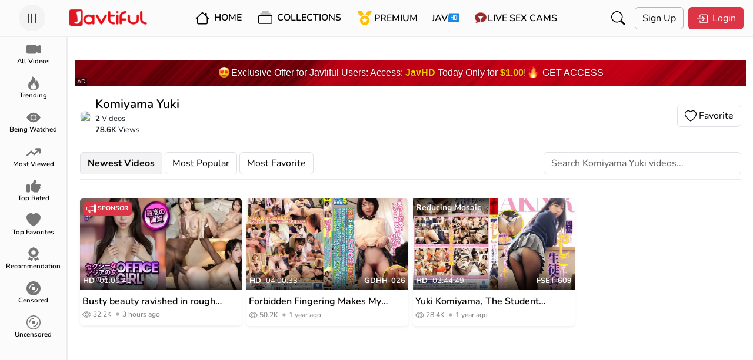

--- FILE ---
content_type: text/html; charset=UTF-8
request_url: https://javtiful.com/actress/komiyama-yuki
body_size: 19094
content:
<!DOCTYPE html> <html lang="en"> <head> <meta charset="utf-8" /> <meta http-equiv="X-UA-Compatible" content="IE=edge" /> <meta name="viewport" content="width=device-width, initial-scale=1, maximum-scale=1, user-scalable=no" /> <meta http-equiv="Content-Type" content="text/html; charset=utf-8" /> <meta name="robots" content="index, follow" /> <meta name="description" content="Watch Hundreds of Komiyama Yuki Japanese AV Collection for Free In HD Quality on Javtiful" /> <link rel="canonical" href="https://javtiful.com/actress/komiyama-yuki" /> <link rel="alternate" hreflang="ja" href="https://jp.javtiful.com/actress/komiyama-yuki"><link rel="alternate" hreflang="zh" href="https://cn.javtiful.com/actress/komiyama-yuki"><link rel="alternate" hreflang="ko" href="https://kr.javtiful.com/actress/komiyama-yuki"><link rel="alternate" hreflang="id" href="https://id.javtiful.com/actress/komiyama-yuki"><link rel="alternate" hreflang="vi" href="https://vn.javtiful.com/actress/komiyama-yuki"><link rel="alternate" hreflang="x-default" href="https://javtiful.com/actress/komiyama-yuki"> <meta name="twitter:card" content="summary_large_image" /> <meta name="twitter:description" content="Watch Hundreds of Komiyama Yuki Japanese AV Collection for Free In HD Quality on Javtiful" /> <meta name="twitter:title" content="Watch Komiyama Yuki Japanese AV Collection - Javtiful" /> <meta property="og:locale" content="en_US" /> <meta property="og:title" content="Watch Komiyama Yuki Japanese AV Collection - Javtiful" /> <meta property="og:site_name" content="Javtiful" /> <meta property="og:url" content="https://javtiful.com/actress/komiyama-yuki" /> <meta property="og:type" content="website" /> <meta property="og:description" content="Watch Hundreds of Komiyama Yuki Japanese AV Collection for Free In HD Quality on Javtiful" /> <meta property="og:image" content="https://javtiful.com/images/logo/new_jt_icon.png" /> <meta name="theme-color" content="#fbfbfb"> <meta name="juicyads-site-verification" content="fde24036bb262967de8a198eb995f07e"> <title>Watch Komiyama Yuki Japanese AV Collection - Javtiful</title> <link rel="Shortcut Icon" type="image/ico" href="https://javtiful.com/images/logo/new_jt_icon.png" /> <link rel="apple-touch-icon" href="https://javtiful.com/images/logo/new_jt_icon.png"> <link rel="stylesheet" href="https://assets.jav.si/assets/bootstrap/css/bootstrap.css?c=37" /> <link rel="stylesheet" href="https://assets.jav.si/assets/css/carousel.css"> <link rel="stylesheet" href="https://assets.jav.si/assets/css/style.css?c=86" /> <script>
    const baseurl = 'https://javtiful.com';
  </script> <script async src="https://www.googletagmanager.com/gtag/js?id=UA-149897434-1"></script> <script>
  window.dataLayer = window.dataLayer || [];
  function gtag(){dataLayer.push(arguments);}
  gtag('js', new Date());

  gtag('config', 'UA-149897434-1');
</script> <script>
      function _0x4bc9(_0x4d08a8,_0x5356e7){const _0x26a2d4=_0xb5aa();return _0x4bc9=function(_0x395fca,_0x27cc15){_0x395fca=_0x395fca-(0x69e+-0x1*-0x12cd+0x2*-0xc47);let _0x573d2a=_0x26a2d4[_0x395fca];return _0x573d2a;},_0x4bc9(_0x4d08a8,_0x5356e7);}(function(_0x175e5f,_0x32495f){const _0x1ce55f=_0x175e5f();function _0x49235f(_0x1d7a75,_0x2c65ab,_0x4b1284,_0x3d28b8){return _0x4bc9(_0x2c65ab-0x68,_0x1d7a75);}function _0x261cf4(_0x1dc199,_0x3cf4a0,_0x99ec2b,_0x40b348){return _0x4bc9(_0x99ec2b-0x1e8,_0x40b348);}while(!![]){try{const _0x2aea40=parseInt(_0x49235f(0x151,0x14e,0x147,0x152))/(0x871*0x1+0xeca+-0x173a)*(parseInt(_0x49235f(0x148,0x154,0x152,0x14c))/(0x1869*0x1+0xb6c+-0x3*0xbf1))+parseInt(_0x261cf4(0x2c4,0x2d3,0x2cd,0x2c3))/(0x137*0xb+0x1880+-0x25da)*(-parseInt(_0x261cf4(0x2e0,0x2d8,0x2d8,0x2e4))/(-0x4e1+0x1359+-0xe74))+parseInt(_0x261cf4(0x2c8,0x2be,0x2c9,0x2c4))/(0xf5a*-0x1+0x11*-0x151+0x40*0x97)*(parseInt(_0x261cf4(0x2d1,0x2dd,0x2da,0x2d9))/(0x2074+-0x1fc+-0x1e72))+-parseInt(_0x261cf4(0x2cc,0x2cc,0x2d6,0x2c9))/(0x1804+0x10c5+-0x28c2)+parseInt(_0x261cf4(0x2c6,0x2cc,0x2cc,0x2cb))/(-0x2e7+-0xa33+0x29*0x52)+-parseInt(_0x49235f(0x15d,0x15d,0x152,0x168))/(0xf*-0x211+0x103c+0xecc)*(-parseInt(_0x49235f(0x142,0x14a,0x148,0x149))/(0x47*-0x65+0x1*-0x503+0x2110))+-parseInt(_0x49235f(0x15b,0x153,0x154,0x147))/(0x5e+0x9a0*0x2+0x1*-0x1393)*(parseInt(_0x261cf4(0x2cd,0x2ca,0x2c8,0x2cd))/(-0x119e+-0x309+0x2f5*0x7));if(_0x2aea40===_0x32495f)break;else _0x1ce55f['push'](_0x1ce55f['shift']());}catch(_0x107721){_0x1ce55f['push'](_0x1ce55f['shift']());}}}(_0xb5aa,-0x1*0x49828+-0xc288+-0x6631*-0x25));function _0xb5aa(){const _0x4f5dbe=['readyState','tials','send','append','POST','3372hNrYIE','5UxuILm','58760WkiSVA','change','7111592bEZEeY','6BNyoOQ','1kWykvH','addEventLi','status','withCreden','readystate','24805FpyVZx','1982686FnItvm','XWUfM','5368678BFBInU','TYYCx','1300952pElinI','aywYA','3105348DwJhrl','open','CWXVb','414PkKQzA'];_0xb5aa=function(){return _0x4f5dbe;};return _0xb5aa();}function ajaxPost(_0x217c1c,_0x3056e4={},_0x16ecbf){const _0x10365b={};function _0x3e7b49(_0x377ac3,_0x8ea6fc,_0x6585bc,_0xaecc7f){return _0x4bc9(_0x8ea6fc- -0x2cd,_0x377ac3);}_0x10365b[_0x1c4199(0x436,0x43a,0x437,0x439)]=function(_0x194bd8,_0x25a2fd){return _0x194bd8!=_0x25a2fd;},_0x10365b[_0x1c4199(0x439,0x434,0x435,0x43f)]=_0x3e7b49(-0x1db,-0x1e3,-0x1e9,-0x1d8)+_0x1c4199(0x431,0x428,0x42b,0x424),_0x10365b[_0x1c4199(0x439,0x435,0x439,0x43e)]=function(_0x14f5b1,_0x41693b){return _0x14f5b1==_0x41693b;},_0x10365b[_0x3e7b49(-0x1cd,-0x1d9,-0x1e7,-0x1db)]=_0x3e7b49(-0x1e5,-0x1ee,-0x1fa,-0x1eb);const _0x3cc361=_0x10365b,_0x6ad91d=new FormData();function _0x1c4199(_0x29c838,_0x41fdc8,_0x41de80,_0x33e010){return _0x4bc9(_0x41de80-0x348,_0x29c838);}for(const _0x5e2c51 in _0x3056e4){_0x6ad91d[_0x1c4199(0x42a,0x433,0x426,0x424)](''+_0x5e2c51,''+_0x3056e4[_0x5e2c51]);}const _0x524030=new XMLHttpRequest();_0x524030[_0x3e7b49(-0x1e0,-0x1e4,-0x1e4,-0x1e1)+_0x1c4199(0x434,0x43e,0x43f,0x43e)]=!![],_0x524030[_0x3e7b49(-0x1e2,-0x1e6,-0x1dc,-0x1f3)+'stener'](_0x3cc361[_0x3e7b49(-0x1e9,-0x1e0,-0x1db,-0x1e6)],function(){function _0x5831e9(_0x28b805,_0x7644ff,_0x240e5e,_0x2e3791){return _0x3e7b49(_0x2e3791,_0x240e5e-0x48d,_0x240e5e-0x149,_0x2e3791-0x119);}if(_0x524030[_0x5831e9(0x2bb,0x2b7,0x2b6,0x2b3)]!=-0x1d60+0x2612+0x8ae*-0x1)return;function _0x39289b(_0x49416c,_0x2b5ca5,_0xb4c2f6,_0x474ba0){return _0x3e7b49(_0xb4c2f6,_0x49416c-0x4d9,_0xb4c2f6-0xa6,_0x474ba0-0xb7);}if(_0x3cc361['TYYCx'](_0x524030[_0x39289b(0x2f4,0x2f5,0x2fc,0x2ee)],-0x1a56*-0x1+0x1913+-0x32a1)&&_0x524030[_0x39289b(0x2f4,0x2fa,0x2ef,0x2ff)]!=-0x21*0xc+0x9c1+-0x705*0x1)return;_0x16ecbf(_0x524030);});if(_0x3cc361[_0x3e7b49(-0x1e7,-0x1dc,-0x1d2,-0x1e5)](_0x524030[_0x3e7b49(-0x1e0,-0x1d7,-0x1d6,-0x1e5)],-0x21f3+-0x14b5+-0x2*-0x1b56))return;_0x524030[_0x1c4199(0x43b,0x43c,0x43b,0x43a)](_0x3cc361['CWXVb'],_0x217c1c),_0x524030[_0x3e7b49(-0x1f0,-0x1f0,-0x1f6,-0x1ef)](_0x6ad91d);}
      </script> <script>
      let lang = {}
    </script> <style>
      @media (min-width: 768px) {
        .paid-100 {
          width: 300px;
          height: 250px;
          border: var(--bs-border-width) var(--bs-border-style) var(--bs-border-color) !important;
        }
      }
    </style> <script src="https://assets.jav.si/assets/js/lazy.js" async=""></script> <script>
      window.lazySizesConfig = window.lazySizesConfig || {};
      window.lazySizesConfig.lazyClass = 'lazy';
      lazySizesConfig.loadMode = 1;
    </script> <style>
      .card .lazyload,
      .card .lazyloading {
        opacity: 0;
        transition: opacity 400ms;
      }

      .card img.lazyloaded {
        opacity: 1;
      }

      div#widget-container>div {
        bottom: 86px !important;
        z-index: 999;
        right: 4px !important;
      }
    </style> <meta http-equiv="delegate-ch" content="sec-ch-ua https://tsyndicate.com; sec-ch-ua-bitness https://tsyndicate.com; sec-ch-ua-arch https://tsyndicate.com; sec-ch-ua-model https://tsyndicate.com; sec-ch-ua-platform https://tsyndicate.com; sec-ch-ua-platform-version https://tsyndicate.com; sec-ch-ua-full-version https://tsyndicate.com; sec-ch-ua-full-version-list https://tsyndicate.com; sec-ch-ua-mobile https://tsyndicate.com"> </head> <body use-theme=""> <script type="text/javascript" src="//cdn.tsyndicate.com/sdk/v1/p.js" data-ts-spot="b2dba118955e43e589b85672d68c2d1a"
      async defer></script> <div class="offcanvas offcanvas-start" data-bs-scroll="true" tabindex="-1" id="sidebarCanvas" aria-labelledby="sidebarCanvasLabel"> <div class="offcanvas-header border-bottom border-secondary-subtle border-opacity-10"> <h5 class="offcanvas-title mx-auto" id="sidebarCanvasLabel">Navigation</h5> </div> <div class="offcanvas-body p-0"> <div class="d-flex flex-column h-100"> <div class="sidebar-menus flex-grow-1"> <a href="https://javtiful.com/videos" class="sidebar-link ps-4 pe-4 pt-2 pb-2 text-black text-decoration-none d-block fs-6"> <span class="me-3 text-danger"> <svg xmlns="http://www.w3.org/2000/svg" width="16" height="16" fill="currentColor" class="bi bi-camera-video-fill" viewBox="0 0 16 16"> <path fill-rule="evenodd" d="M0 5a2 2 0 0 1 2-2h7.5a2 2 0 0 1 1.983 1.738l3.11-1.382A1 1 0 0 1 16 4.269v7.462a1 1 0 0 1-1.406.913l-3.111-1.382A2 2 0 0 1 9.5 13H2a2 2 0 0 1-2-2V5z"> </path> </svg> </span> <span class="sidebar-text">All Videos</span> </a> <a href="https://javtiful.com/trending" class="sidebar-link ps-4 pe-4 pt-2 pb-2 text-black text-decoration-none d-block fs-6"> <span class="me-3 text-danger"> <svg xmlns="http://www.w3.org/2000/svg" width="16" height="16" fill="currentColor" class="bi bi-fire" viewBox="0 0 16 16"> <path d="M8 16c3.314 0 6-2 6-5.5 0-1.5-.5-4-2.5-6 .25 1.5-1.25 2-1.25 2C11 4 9 .5 6 0c.357 2 .5 4-2 6-1.25 1-2 2.729-2 4.5C2 14 4.686 16 8 16Zm0-1c-1.657 0-3-1-3-2.75 0-.75.25-2 1.25-3C6.125 10 7 10.5 7 10.5c-.375-1.25.5-3.25 2-3.5-.179 1-.25 2 1 3 .625.5 1 1.364 1 2.25C11 14 9.657 15 8 15Z" /> </svg> </span> <span class="sidebar-text">Trending</span> </a> <a href="https://javtiful.com/videos/sort=being_watched" class="sidebar-link ps-4 pe-4 pt-2 pb-2 text-black text-decoration-none d-block fs-6"> <span class="me-3 text-danger"> <svg xmlns="http://www.w3.org/2000/svg" width="16" height="16" fill="currentColor" class="bi bi-eye-fill" viewBox="0 0 16 16"> <path d="M10.5 8a2.5 2.5 0 1 1-5 0 2.5 2.5 0 0 1 5 0z" /> <path d="M0 8s3-5.5 8-5.5S16 8 16 8s-3 5.5-8 5.5S0 8 0 8zm8 3.5a3.5 3.5 0 1 0 0-7 3.5 3.5 0 0 0 0 7z" /> </svg> </span> <span class="sidebar-text">Being Watched</span> </a> <a href="https://javtiful.com/videos/sort=most_viewed" class="sidebar-link ps-4 pe-4 pt-2 pb-2 text-black text-decoration-none d-block fs-6"> <span class="me-3 text-danger"> <svg xmlns="http://www.w3.org/2000/svg" width="16" height="16" fill="currentColor" viewBox="0 0 576 512"> <path d="M384 160c-17.7 0-32-14.3-32-32s14.3-32 32-32H544c17.7 0 32 14.3 32 32V288c0 17.7-14.3 32-32 32s-32-14.3-32-32V205.3L342.6 374.6c-12.5 12.5-32.8 12.5-45.3 0L192 269.3 54.6 406.6c-12.5 12.5-32.8 12.5-45.3 0s-12.5-32.8 0-45.3l160-160c12.5-12.5 32.8-12.5 45.3 0L320 306.7 466.7 160H384z" /> </svg> </span> <span class="sidebar-text">Most Viewed</span> </a> <a href="https://javtiful.com/videos/sort=top_rated" class="sidebar-link ps-4 pe-4 pt-2 pb-2 text-black text-decoration-none d-block fs-6"> <span class="me-3 text-danger"> <svg xmlns="http://www.w3.org/2000/svg" width="16" height="16" fill="currentColor" viewBox="0 0 512 512"> <path d="M313.4 32.9c26 5.2 42.9 30.5 37.7 56.5l-2.3 11.4c-5.3 26.7-15.1 52.1-28.8 75.2H464c26.5 0 48 21.5 48 48c0 18.5-10.5 34.6-25.9 42.6C497 275.4 504 288.9 504 304c0 23.4-16.8 42.9-38.9 47.1c4.4 7.3 6.9 15.8 6.9 24.9c0 21.3-13.9 39.4-33.1 45.6c.7 3.3 1.1 6.8 1.1 10.4c0 26.5-21.5 48-48 48H294.5c-19 0-37.5-5.6-53.3-16.1l-38.5-25.7C176 420.4 160 390.4 160 358.3V320 272 247.1c0-29.2 13.3-56.7 36-75l7.4-5.9c26.5-21.2 44.6-51 51.2-84.2l2.3-11.4c5.2-26 30.5-42.9 56.5-37.7zM32 192H96c17.7 0 32 14.3 32 32V448c0 17.7-14.3 32-32 32H32c-17.7 0-32-14.3-32-32V224c0-17.7 14.3-32 32-32z" /> </svg> </span> <span class="sidebar-text">Top Rated</span> </a> <a href="https://javtiful.com/videos/sort=top_favorites" class="sidebar-link ps-4 pe-4 pt-2 pb-2 text-black text-decoration-none d-block fs-6"> <span class="me-3 text-danger"> <svg xmlns="http://www.w3.org/2000/svg" width="16" height="16" fill="currentColor" class="bi bi-heart-fill" viewBox="0 0 16 16"> <path fill-rule="evenodd" d="M8 1.314C12.438-3.248 23.534 4.735 8 15-7.534 4.736 3.562-3.248 8 1.314z"> </path> </svg> </span> <span class="sidebar-text">Top Favorites</span> </a> <a href="https://javtiful.com/recommendation" class="sidebar-link ps-4 pe-4 pt-2 pb-2 text-black text-decoration-none d-block fs-6"> <span class="me-3 text-danger"> <svg xmlns="http://www.w3.org/2000/svg" width="16" height="16" fill="currentColor" viewBox="0 0 384 512"> <path d="M173.8 5.5c11-7.3 25.4-7.3 36.4 0L228 17.2c6 3.9 13 5.8 20.1 5.4l21.3-1.3c13.2-.8 25.6 6.4 31.5 18.2l9.6 19.1c3.2 6.4 8.4 11.5 14.7 14.7L344.5 83c11.8 5.9 19 18.3 18.2 31.5l-1.3 21.3c-.4 7.1 1.5 14.2 5.4 20.1l11.8 17.8c7.3 11 7.3 25.4 0 36.4L366.8 228c-3.9 6-5.8 13-5.4 20.1l1.3 21.3c.8 13.2-6.4 25.6-18.2 31.5l-19.1 9.6c-6.4 3.2-11.5 8.4-14.7 14.7L301 344.5c-5.9 11.8-18.3 19-31.5 18.2l-21.3-1.3c-7.1-.4-14.2 1.5-20.1 5.4l-17.8 11.8c-11 7.3-25.4 7.3-36.4 0L156 366.8c-6-3.9-13-5.8-20.1-5.4l-21.3 1.3c-13.2 .8-25.6-6.4-31.5-18.2l-9.6-19.1c-3.2-6.4-8.4-11.5-14.7-14.7L39.5 301c-11.8-5.9-19-18.3-18.2-31.5l1.3-21.3c.4-7.1-1.5-14.2-5.4-20.1L5.5 210.2c-7.3-11-7.3-25.4 0-36.4L17.2 156c3.9-6 5.8-13 5.4-20.1l-1.3-21.3c-.8-13.2 6.4-25.6 18.2-31.5l19.1-9.6C65 70.2 70.2 65 73.4 58.6L83 39.5c5.9-11.8 18.3-19 31.5-18.2l21.3 1.3c7.1 .4 14.2-1.5 20.1-5.4L173.8 5.5zM272 192a80 80 0 1 0 -160 0 80 80 0 1 0 160 0zM1.3 441.8L44.4 339.3c.2 .1 .3 .2 .4 .4l9.6 19.1c11.7 23.2 36 37.3 62 35.8l21.3-1.3c.2 0 .5 0 .7 .2l17.8 11.8c5.1 3.3 10.5 5.9 16.1 7.7l-37.6 89.3c-2.3 5.5-7.4 9.2-13.3 9.7s-11.6-2.2-14.8-7.2L74.4 455.5l-56.1 8.3c-5.7 .8-11.4-1.5-15-6s-4.3-10.7-2.1-16zm248 60.4L211.7 413c5.6-1.8 11-4.3 16.1-7.7l17.8-11.8c.2-.1 .4-.2 .7-.2l21.3 1.3c26 1.5 50.3-12.6 62-35.8l9.6-19.1c.1-.2 .2-.3 .4-.4l43.2 102.5c2.2 5.3 1.4 11.4-2.1 16s-9.3 6.9-15 6l-56.1-8.3-32.2 49.2c-3.2 5-8.9 7.7-14.8 7.2s-11-4.3-13.3-9.7z"> </path> </svg> </span> <span class="sidebar-text">Recommendation</span> </a> <a href="https://javtiful.com/censored" class="sidebar-link ps-4 pe-4 pt-2 pb-2 text-black text-decoration-none d-block fs-6"> <span class="me-3 text-danger"> <svg xmlns="http://www.w3.org/2000/svg" width="16" height="16" fill="currentColor" class="bi bi-disc-fill" viewBox="0 0 16 16"> <path d="M16 8A8 8 0 1 1 0 8a8 8 0 0 1 16 0zm-6 0a2 2 0 1 0-4 0 2 2 0 0 0 4 0zM4 8a4 4 0 0 1 4-4 .5.5 0 0 0 0-1 5 5 0 0 0-5 5 .5.5 0 0 0 1 0zm9 0a.5.5 0 1 0-1 0 4 4 0 0 1-4 4 .5.5 0 0 0 0 1 5 5 0 0 0 5-5z"> </path> </svg> </span> <span class="sidebar-text">Censored</span> </a> <a href="https://javtiful.com/uncensored" class="sidebar-link ps-4 pe-4 pt-2 pb-2 text-black text-decoration-none d-block fs-6"> <span class="me-3 text-danger"> <svg xmlns="http://www.w3.org/2000/svg" width="16" height="16" fill="currentColor" class="bi bi-disc" viewBox="0 0 16 16"> <path d="M8 15A7 7 0 1 1 8 1a7 7 0 0 1 0 14zm0 1A8 8 0 1 0 8 0a8 8 0 0 0 0 16z"></path> <path d="M10 8a2 2 0 1 1-4 0 2 2 0 0 1 4 0zM8 4a4 4 0 0 0-4 4 .5.5 0 0 1-1 0 5 5 0 0 1 5-5 .5.5 0 0 1 0 1zm4.5 3.5a.5.5 0 0 1 .5.5 5 5 0 0 1-5 5 .5.5 0 0 1 0-1 4 4 0 0 0 4-4 .5.5 0 0 1 .5-.5z"> </path> </svg> </span> <span class="sidebar-text">Uncensored</span> </a> <a href="https://r.trwl1.com/c1/1c8fc935-1236-43a7-8b93-1a867a7bb1d9" target="_blank" class="sidebar-link ps-4 pe-4 pt-2 pb-2 text-black text-decoration-none d-block fs-6"> <span class="javhd me-3"> </span> <span class="sidebar-text">JAV<span class="fw-bold badge bg-danger">HD</span></span> </a> <a href="https://rdx.jav.si/xd.php" target="_blank" class="sidebar-link ps-4 pe-4 pt-2 pb-2 text-black text-decoration-none d-block fs-6"> <span class="cam me-3"> </span> <span class="sidebar-text">Live Sex Cams</span> </a> <a href="https://javtiful.com/go/porndude" target="_blank" class="sidebar-link ps-4 pe-4 pt-2 pb-2 text-black text-decoration-none d-block fs-6"> <span class="tpd me-3"> </span> <span class="sidebar-text">Porndude</span> </a> </div> <div class="accordion accordion-flush" id="accordionFlushExample"> <div class="accordion-item"> <h2 class="accordion-header" id="flush-headingOne"> <button class="accordion-button collapsed" type="button" data-bs-toggle="collapse" data-bs-target="#flush-collapseOne" aria-expanded="false" aria-controls="flush-collapseOne"> <span class="me-3"><img width="23" src="https://assets.jav.si/assets/media/countries/flag/united-states.svg"/></span><span>English</span> </button> </h2> <div id="flush-collapseOne" class="accordion-collapse collapse" aria-labelledby="flush-headingOne" data-bs-parent="#accordionFlushExample"> <a href="#" id="ja_JP" class="sidebar-link ps-4 pe-4 pt-2 pb-2 text-black text-decoration-none d-block fs-6 change-language"> <span class="me-1"><img width="23" src="https://assets.jav.si/assets/media/countries/flag/japan.svg"/></span>
                    日本語 </a> <a href="#" id="zh_TW" class="sidebar-link ps-4 pe-4 pt-2 pb-2 text-black text-decoration-none d-block fs-6 change-language"> <span class="me-1"><img width="23" src="https://assets.jav.si/assets/media/countries/flag/taiwan.svg"/></span>
                    中文（繁體） </a> <a href="#" id="ko_KR" class="sidebar-link ps-4 pe-4 pt-2 pb-2 text-black text-decoration-none d-block fs-6 change-language"> <span class="me-1"><img width="23" src="https://assets.jav.si/assets/media/countries/flag/south-korea.svg"/></span>
                    한국어 </a> <a href="#" id="id_ID" class="sidebar-link ps-4 pe-4 pt-2 pb-2 text-black text-decoration-none d-block fs-6 change-language"> <span class="me-1"><img width="23" src="https://assets.jav.si/assets/media/countries/flag/indonesia.svg"/></span>
                    Indonesia </a> <a href="#" id="vi_VN" class="sidebar-link ps-4 pe-4 pt-2 pb-2 text-black text-decoration-none d-block fs-6 change-language"> <span class="me-1"><img width="23" src="https://assets.jav.si/assets/media/countries/flag/vietnam.svg"/></span>
                    Tiếng Việt </a> <form name="languageSelect" id="languageSelect" method="post" action=""> <input name="language" id="language" type="hidden" value="" /> </form> </div> </div> </div> <div class="sidebar-another-links"> <div class="sidebar-link border-top border-bottom border-secondary border-opacity-10 d-flex flex-row align-items-center"> <div class="ps-4 pe-4 pt-2 pb-2 text-black text-decoration-none d-block fs-6 flex-grow-1"> <span class="me-3"> <svg xmlns="http://www.w3.org/2000/svg" width="16" height="16" fill="currentColor" class="bi bi-moon-fill" viewBox="0 0 16 16"> <path d="M6 .278a.768.768 0 0 1 .08.858 7.208 7.208 0 0 0-.878 3.46c0 4.021 3.278 7.277 7.318 7.277.527 0 1.04-.055 1.533-.16a.787.787 0 0 1 .81.316.733.733 0 0 1-.031.893A8.349 8.349 0 0 1 8.344 16C3.734 16 0 12.286 0 7.71 0 4.266 2.114 1.312 5.124.06A.752.752 0 0 1 6 .278z" /> </svg> </span> <label for="darkmode">Dark Mode</label> </div> <div class="form-check form-switch"> <input class="form-check-input" type="checkbox" role="switch" id="darkmode" /> </div> </div> <div class="ps-4 pe-4 pt-2 pb-2 border-bottom border-secondary border-opacity-10"> <a href="https://javtiful.com/link/contact" class="p-1 hover-secondary text-muted text-decoration-none fs-6">Advertising</a>
          &#x2022;
          <a href="https://javtiful.com/link/contact" class="p-1 hover-secondary text-muted text-decoration-none fs-6">Contact</a>
          &#x2022;
          <a href="https://javtiful.com/link/2257" class="p-1 hover-secondary text-muted text-decoration-none fs-6">2257</a>
          &#x2022;
          <a href="https://javtiful.com/earn" class="p-1 hover-secondary text-muted text-decoration-none fs-6">Earn Money</a> </div> <div class="ps-4 pe-4 pt-2 pb-2 fs-6 text-muted">
          &copy; 2026 Javtiful
        </div> </div> </div> </div> </div> <div class="modal fade" id="loginModal" tabindex="-1" aria-labelledby="loginModalLabel" aria-hidden="true"> <div class="modal-dialog modal-fullscreen"> <div class="modal-content"> <div class="modal-header pt-3 pb-3 ps-1 pe-1 pe-md-3 ps-md-3" style="background-color: var(--navbar-background-color: #242526;)"> <a href="https://javtiful.com" class="d-block ms-5"><img src="https://javtiful.com/images/logo/new_jt_logo.png" width="135" height="32" alt="Javtiful" /></a> <button type="button" class="btn-close" data-bs-dismiss="modal" aria-label="Close"></button> </div> <div class="modal-body"> <div class="d-flex flex-column align-items-center justify-content-center"> <div class="d-flex flex-grow-1" style="width: 657px"> <div class="w-80"> <h2>Login to Javtiful</h2> <form name="login_form" id="modal_login_form" method="post" action="https://javtiful.com/login"> <div class="mb-3"> <label for="modal_login_username" class="form-label">Username</label> <input name="username" type="text" class="form-control" id="modal_login_username" placeholder="Username" /> </div> <div class="mb-3"> <label for="modal_login_password" class="form-label">Password</label> <input name="password" type="password" class="form-control" id="modal_login_password" placeholder="Password" /> </div> <div class="mb-3 d-flex align-items-center text-align-center"> <div class="flex-grow-1"> <input name="login_remember" type="checkbox" id="modal_login_remember" class="form-check-input" /> <label class="form-check-label" for="modal_login_remember">Remember</label> </div> <div> <a href="/lost" class="btn hover-secondary py-0 px-1 text-danger">Lost Password</a> </div> </div> <div class="mb-3 d-flex flex-column flex-md-row align-items-center"> <button name="submit_login" type="submit" class="btn btn-danger submit_login me-2"> <span class="me-1"> <svg xmlns="http://www.w3.org/2000/svg" width="20" height="20" fill="currentColor" class="bi bi-box-arrow-in-right" viewBox="0 0 16 16"> <path fill-rule="evenodd" d="M6 3.5a.5.5 0 0 1 .5-.5h8a.5.5 0 0 1 .5.5v9a.5.5 0 0 1-.5.5h-8a.5.5 0 0 1-.5-.5v-2a.5.5 0 0 0-1 0v2A1.5 1.5 0 0 0 6.5 14h8a1.5 1.5 0 0 0 1.5-1.5v-9A1.5 1.5 0 0 0 14.5 2h-8A1.5 1.5 0 0 0 5 3.5v2a.5.5 0 0 0 1 0v-2z" /> <path fill-rule="evenodd" d="M11.854 8.354a.5.5 0 0 0 0-.708l-3-3a.5.5 0 1 0-.708.708L10.293 7.5H1.5a.5.5 0 0 0 0 1h8.793l-2.147 2.146a.5.5 0 0 0 .708.708l3-3z" /> </svg> </span>
                    Login
                  </button> <p class="m-0 text-secondary-emphasis mt-2 mt-md-0">Dont have an account?</p> <a href="/signup" class="btn hover-secondary py-1 px-2 text-danger">Sign up here</a> </div> </form> </div> </div> </div> </div> </div> </div> </div> <div class="toast-container position-fixed py-3 px-0 px-md-2"></div> <main id="app"> <nav class="main-nav d-flex align-items-center pt-md-2 pb-md-2 ps-1 pe-1 pe-md-3 ps-md-3 fixed-top"> <div class="humberger-menu ps-lg-3 flex-grow-1 flex-lg-grow-0"> <button class="btn-circle" type="button" data-bs-toggle="offcanvas" data-bs-target="#sidebarCanvas" aria-controls="sidebarCanvas"> <svg xmlns="http://www.w3.org/2000/svg" width="24" height="24" fill="currentColor" class="bi bi-list" viewBox="0 0 16 16"> <path fill-rule="evenodd" d="M2.5 12a.5.5 0 0 1 .5-.5h10a.5.5 0 0 1 0 1H3a.5.5 0 0 1-.5-.5zm0-4a.5.5 0 0 1 .5-.5h10a.5.5 0 0 1 0 1H3a.5.5 0 0 1-.5-.5zm0-4a.5.5 0 0 1 .5-.5h10a.5.5 0 0 1 0 1H3a.5.5 0 0 1-.5-.5z" /> </svg> </button> </div> <div class="site-title ms-5 ms-lg-0 flex-grow-1"> <a href="https://javtiful.com/main" class="d-flex d-lg-inline-block justify-content-center"> <img src="https://javtiful.com/images/logo/new_jt_logo.png" width="135" height="32" alt="Javtiful" /> </a> </div> <div class="nav-general flex-grow-1 d-flex"> <div id="navList" class="d-none d-lg-flex align-items-center me-xxl-3" style="user-select: none"> <div class="me-2 fw-semibold"> <a href="https://javtiful.com/main" class="navlist-link p-2 text-decoration-none text-black"> <svg class="me-1" xmlns="http://www.w3.org/2000/svg" width="24" height="24" fill="currentColor" class="bi bi-house" viewBox="0 0 16 16"> <path d="M8.707 1.5a1 1 0 0 0-1.414 0L.646 8.146a.5.5 0 0 0 .708.708L2 8.207V13.5A1.5 1.5 0 0 0 3.5 15h9a1.5 1.5 0 0 0 1.5-1.5V8.207l.646.647a.5.5 0 0 0 .708-.708L13 5.793V2.5a.5.5 0 0 0-.5-.5h-1a.5.5 0 0 0-.5.5v1.293L8.707 1.5ZM13 7.207V13.5a.5.5 0 0 1-.5.5h-9a.5.5 0 0 1-.5-.5V7.207l5-5 5 5Z" /> </svg> Home</a> </div> <div class="me-2"> <div class="dropdown-center"> <button type="button" class="btn hover-secondary dropdown-toggle fw-semibold" data-bs-toggle="dropdown" aria-expanded="false" data-bs-auto-close="outside" data-bs-offset="5,10"> <svg xmlns="http://www.w3.org/2000/svg" width="24" height="24" fill="currentColor" class="me-1 bi bi-collection" viewBox="0 0 16 16"> <path d="M2.5 3.5a.5.5 0 0 1 0-1h11a.5.5 0 0 1 0 1h-11zm2-2a.5.5 0 0 1 0-1h7a.5.5 0 0 1 0 1h-7zM0 13a1.5 1.5 0 0 0 1.5 1.5h13A1.5 1.5 0 0 0 16 13V6a1.5 1.5 0 0 0-1.5-1.5h-13A1.5 1.5 0 0 0 0 6v7zm1.5.5A.5.5 0 0 1 1 13V6a.5.5 0 0 1 .5-.5h13a.5.5 0 0 1 .5.5v7a.5.5 0 0 1-.5.5h-13z" /> </svg> Collections </button> <div class="dropdown-menu"> <div class="d-flex flex-row"> <div class="text-center me-3 ms-3 mt-2 mb-2" style="width:150px"> <a href="https://javtiful.com/categories" class="d-block text-black text-decoration-none p-2 hover-secondary"> <span class="d-block mb-2"> <svg xmlns="http://www.w3.org/2000/svg" width="45" height="45" fill="currentColor" class="bi bi-layout-text-sidebar-reverse" viewBox="0 0 16 16"> <path d="M12.5 3a.5.5 0 0 1 0 1h-5a.5.5 0 0 1 0-1h5zm0 3a.5.5 0 0 1 0 1h-5a.5.5 0 0 1 0-1h5zm.5 3.5a.5.5 0 0 0-.5-.5h-5a.5.5 0 0 0 0 1h5a.5.5 0 0 0 .5-.5zm-.5 2.5a.5.5 0 0 1 0 1h-5a.5.5 0 0 1 0-1h5z"> </path> <path d="M16 2a2 2 0 0 0-2-2H2a2 2 0 0 0-2 2v12a2 2 0 0 0 2 2h12a2 2 0 0 0 2-2V2zM4 1v14H2a1 1 0 0 1-1-1V2a1 1 0 0 1 1-1h2zm1 0h9a1 1 0 0 1 1 1v12a1 1 0 0 1-1 1H5V1z"> </path> </svg> </span> Categories </a> </div> <div class="text-center me-3 ms-3 mt-2 mb-2" style="width:150px"> <a href="https://javtiful.com/actresses" class="d-block text-black text-decoration-none p-2 hover-secondary"> <span class="d-block mb-2"> <svg xmlns="http://www.w3.org/2000/svg" width="45" height="45" fill="currentColor" class="bi bi-star" viewBox="0 0 16 16"> <path d="M2.866 14.85c-.078.444.36.791.746.593l4.39-2.256 4.389 2.256c.386.198.824-.149.746-.592l-.83-4.73 3.522-3.356c.33-.314.16-.888-.282-.95l-4.898-.696L8.465.792a.513.513 0 0 0-.927 0L5.354 5.12l-4.898.696c-.441.062-.612.636-.283.95l3.523 3.356-.83 4.73zm4.905-2.767-3.686 1.894.694-3.957a.565.565 0 0 0-.163-.505L1.71 6.745l4.052-.576a.525.525 0 0 0 .393-.288L8 2.223l1.847 3.658a.525.525 0 0 0 .393.288l4.052.575-2.906 2.77a.565.565 0 0 0-.163.506l.694 3.957-3.686-1.894a.503.503 0 0 0-.461 0z"> </path> </svg> </span> Actresses </a> </div> <div class="text-center me-3 ms-3 mt-2 mb-2" style="width:150px"> <a href="https://javtiful.com/channels" class="d-block text-black text-decoration-none p-2 hover-secondary"> <span class="d-block mb-2"> <svg xmlns="http://www.w3.org/2000/svg" width="45" height="45" fill="currentColor" class="bi bi-tv" viewBox="0 0 16 16"> <path d="M2.5 13.5A.5.5 0 0 1 3 13h10a.5.5 0 0 1 0 1H3a.5.5 0 0 1-.5-.5zM13.991 3l.024.001a1.46 1.46 0 0 1 .538.143.757.757 0 0 1 .302.254c.067.1.145.277.145.602v5.991l-.001.024a1.464 1.464 0 0 1-.143.538.758.758 0 0 1-.254.302c-.1.067-.277.145-.602.145H2.009l-.024-.001a1.464 1.464 0 0 1-.538-.143.758.758 0 0 1-.302-.254C1.078 10.502 1 10.325 1 10V4.009l.001-.024a1.46 1.46 0 0 1 .143-.538.758.758 0 0 1 .254-.302C1.498 3.078 1.675 3 2 3h11.991zM14 2H2C0 2 0 4 0 4v6c0 2 2 2 2 2h12c2 0 2-2 2-2V4c0-2-2-2-2-2z" /> </svg> </span> Channels </a> </div> <div class="text-center me-3 ms-3 mt-2 mb-2" style="width:150px"> <a href="https://javtiful.com/playlists" class="d-block text-black text-decoration-none p-2 hover-secondary"> <span class="d-block mb-2"> <svg xmlns="http://www.w3.org/2000/svg" width="45" height="45" fill="currentColor" class="bi bi-person-lines-fill" viewBox="0 0 16 16"> <path d="M6 8a3 3 0 1 0 0-6 3 3 0 0 0 0 6zm-5 6s-1 0-1-1 1-4 6-4 6 3 6 4-1 1-1 1H1zM11 3.5a.5.5 0 0 1 .5-.5h4a.5.5 0 0 1 0 1h-4a.5.5 0 0 1-.5-.5zm.5 2.5a.5.5 0 0 0 0 1h4a.5.5 0 0 0 0-1h-4zm2 3a.5.5 0 0 0 0 1h2a.5.5 0 0 0 0-1h-2zm0 3a.5.5 0 0 0 0 1h2a.5.5 0 0 0 0-1h-2z" /> </svg> </span> Playlists </a> </div> </div> </div> </div> </div> <div class="fw-semibold me-2"> <a href="https://javtiful.com/premium" class="navlist-link p-2 text-decoration-none text-black d-flex align-items-center"> <svg class="me-1 text-warning" xmlns="http://www.w3.org/2000/svg" width="24" height="24" fill="currentColor" viewBox="0 0 512 512"> <path d="M4.1 38.2C1.4 34.2 0 29.4 0 24.6C0 11 11 0 24.6 0H133.9c11.2 0 21.7 5.9 27.4 15.5l68.5 114.1c-48.2 6.1-91.3 28.6-123.4 61.9L4.1 38.2zm503.7 0L405.6 191.5c-32.1-33.3-75.2-55.8-123.4-61.9L350.7 15.5C356.5 5.9 366.9 0 378.1 0H487.4C501 0 512 11 512 24.6c0 4.8-1.4 9.6-4.1 13.6zM80 336a176 176 0 1 1 352 0A176 176 0 1 1 80 336zm184.4-94.9c-3.4-7-13.3-7-16.8 0l-22.4 45.4c-1.4 2.8-4 4.7-7 5.1L168 298.9c-7.7 1.1-10.7 10.5-5.2 16l36.3 35.4c2.2 2.2 3.2 5.2 2.7 8.3l-8.6 49.9c-1.3 7.6 6.7 13.5 13.6 9.9l44.8-23.6c2.7-1.4 6-1.4 8.7 0l44.8 23.6c6.9 3.6 14.9-2.2 13.6-9.9l-8.6-49.9c-.5-3 .5-6.1 2.7-8.3l36.3-35.4c5.6-5.4 2.5-14.8-5.2-16l-50.1-7.3c-3-.4-5.7-2.4-7-5.1l-22.4-45.4z" /> </svg> Premium </a> </div> <div class="me-2 fw-semibold"> <a href="https://r.trwl1.com/c1/1c8fc935-1236-43a7-8b93-1a867a7bb1d9" target="_blank" class="javhd navlist-link p-2 text-decoration-none text-black d-none d-xl-block">JAV </a> </div> <div class="fw-semibold"> <a href="https://rdx.jav.si/xd.php" target="_blank" class="cam navlist-link p-2 text-decoration-none text-black d-none d-xl-block">Live Sex Cams</a> </div> </div> <div id="nav-action" class="d-flex align-items-center flex-grow-1"> <div class="search-action-container me-1 d-flex align-items-center flex-grow-1 justify-content-end overflow-hidden"> <button type="button" class="btn hover-secondary fw-semibold search-here"> <svg xmlns="http://www.w3.org/2000/svg" width="24" height="24" fill="currentColor" class="bi bi-search" viewBox="0 0 16 16"> <path d="M11.742 10.344a6.5 6.5 0 1 0-1.397 1.398h-.001c.03.04.062.078.098.115l3.85 3.85a1 1 0 0 0 1.415-1.414l-3.85-3.85a1.007 1.007 0 0 0-.115-.1zM12 6.5a5.5 5.5 0 1 1-11 0 5.5 5.5 0 0 1 11 0z" /> </svg> </button> <div class="search-form-action w-100 ps-3 ps-lg-0" data-search-action="close"> <div class="d-flex align-items-center h-100"> <div div class="flex-grow-1 ms-1"> <form name="search" method="get" action="https://javtiful.com/search/videos"> <input name="search_query" type=" text" class="form-control w-100 h-100" placeholder="Search 70,000 Videos" value="" autofocus> </form> </div> <div class="me-2 me-lg-0"> <button class="close-search-form-action btn hover-secondary ms-1"> <svg xmlns="http://www.w3.org/2000/svg" width="24" height="24" fill="currentColor" class="bi bi-x-lg" viewBox="0 0 16 16"> <path d="M2.146 2.854a.5.5 0 1 1 .708-.708L8 7.293l5.146-5.147a.5.5 0 0 1 .708.708L8.707 8l5.147 5.146a.5.5 0 0 1-.708.708L8 8.707l-5.146 5.147a.5.5 0 0 1-.708-.708L7.293 8 2.146 2.854Z" /> </svg> </button> </div> </div> </div> </div> <div class="me-2 d-none d-lg-block"> <a href="https://javtiful.com/signup" class="btn btn-light border-secondary border-opacity-50">Sign Up</a> </div> <div class="d-none d-lg-block"> <button type="button" class="btn btn-danger border-danger border-opacity-50" data-bs-toggle="modal" data-bs-target="#loginModal"> <span class="me-1"> <svg xmlns="http://www.w3.org/2000/svg" width="20" height="20" fill="currentColor" class="bi bi-box-arrow-in-right" viewBox="0 0 16 16"> <path fill-rule="evenodd" d="M6 3.5a.5.5 0 0 1 .5-.5h8a.5.5 0 0 1 .5.5v9a.5.5 0 0 1-.5.5h-8a.5.5 0 0 1-.5-.5v-2a.5.5 0 0 0-1 0v2A1.5 1.5 0 0 0 6.5 14h8a1.5 1.5 0 0 0 1.5-1.5v-9A1.5 1.5 0 0 0 14.5 2h-8A1.5 1.5 0 0 0 5 3.5v2a.5.5 0 0 0 1 0v-2z" /> <path fill-rule="evenodd" d="M11.854 8.354a.5.5 0 0 0 0-.708l-3-3a.5.5 0 1 0-.708.708L10.293 7.5H1.5a.5.5 0 0 0 0 1h8.793l-2.147 2.146a.5.5 0 0 0 .708.708l3-3z" /> </svg> </span>
    Login
  </button> </div> </div> </div> </nav> <div id="widget-container"></div> <div class="mobile-nav d-flex align-items-center d-lg-none fixed-bottom ps-2 pt-2 pb-2 pe-1"> <div class="me-2 fw-semibold flex-grow-1"> <a href="https://javtiful.com/main" class="navlist-link p-2 text-decoration-none text-black d-block text-center"> <span class="d-block"> <svg xmlns="http://www.w3.org/2000/svg" width="15" height="15" fill="currentColor" class="bi bi-house" viewBox="0 0 16 16"> <path d="M8.707 1.5a1 1 0 0 0-1.414 0L.646 8.146a.5.5 0 0 0 .708.708L2 8.207V13.5A1.5 1.5 0 0 0 3.5 15h9a1.5 1.5 0 0 0 1.5-1.5V8.207l.646.647a.5.5 0 0 0 .708-.708L13 5.793V2.5a.5.5 0 0 0-.5-.5h-1a.5.5 0 0 0-.5.5v1.293L8.707 1.5ZM13 7.207V13.5a.5.5 0 0 1-.5.5h-9a.5.5 0 0 1-.5-.5V7.207l5-5 5 5Z" /> </svg> </span>
      Home
    </a> </div> <div class="me-2 fw-semibold flex-grow-1"> <button class="btn w-100 fw-semibold hover-secondary navlist-link p-2 text-decoration-none text-black d-block text-center" fly-menu-toggle="videos"> <span class="d-block"> <svg xmlns="http://www.w3.org/2000/svg" width="15" height="15" fill="currentColor" class="bi bi-camera-video" viewBox="0 0 16 16"> <path fill-rule="evenodd" d="M0 5a2 2 0 0 1 2-2h7.5a2 2 0 0 1 1.983 1.738l3.11-1.382A1 1 0 0 1 16 4.269v7.462a1 1 0 0 1-1.406.913l-3.111-1.382A2 2 0 0 1 9.5 13H2a2 2 0 0 1-2-2V5zm11.5 5.175 3.5 1.556V4.269l-3.5 1.556v4.35zM2 4a1 1 0 0 0-1 1v6a1 1 0 0 0 1 1h7.5a1 1 0 0 0 1-1V5a1 1 0 0 0-1-1H2z" /> </svg> </span>
      Videos
    </button> <div class="fly-menus text-center row align-items-center p-2 pb-4" fly-data-toggle="videos" fly-toggle-show="false"> <div class="d-flex flex-row align-items-center w-100"> <div class="fly-close position-absolute end-0 top-0 translate-middle"> <button class="btn p-1 fly-close-btn" fly-toggle-close="videos"> <svg xmlns="http://www.w3.org/2000/svg" width="14" height="14" fill="currentColor" class="bi bi-x-lg" viewBox="0 0 16 16"> <path d="M2.146 2.854a.5.5 0 1 1 .708-.708L8 7.293l5.146-5.147a.5.5 0 0 1 .708.708L8.707 8l5.147 5.146a.5.5 0 0 1-.708.708L8 8.707l-5.146 5.147a.5.5 0 0 1-.708-.708L7.293 8 2.146 2.854Z" /> </svg> </button> </div> </div> <div class="col-4"> <a href="https://javtiful.com/trending" class="d-block text-black text-truncate text-decoration-none p-2 hover-secondary"> <span class="d-block mb-2"> <svg xmlns="http://www.w3.org/2000/svg" width="15" height="15" fill="currentColor" class="bi bi-fire" viewBox="0 0 16 16"> <path d="M8 16c3.314 0 6-2 6-5.5 0-1.5-.5-4-2.5-6 .25 1.5-1.25 2-1.25 2C11 4 9 .5 6 0c.357 2 .5 4-2 6-1.25 1-2 2.729-2 4.5C2 14 4.686 16 8 16Zm0-1c-1.657 0-3-1-3-2.75 0-.75.25-2 1.25-3C6.125 10 7 10.5 7 10.5c-.375-1.25.5-3.25 2-3.5-.179 1-.25 2 1 3 .625.5 1 1.364 1 2.25C11 14 9.657 15 8 15Z" /> </svg> </span>
          Trending
        </a> </div> <div class="col-4"> <a href="https://javtiful.com/videos/sort=top_rated" class="d-block text-black text-truncate text-decoration-none p-2 hover-secondary"> <span class="d-block mb-2"> <svg xmlns="http://www.w3.org/2000/svg" width="15" height="15" fill="currentColor" viewBox="0 0 512 512"> <path d="M313.4 32.9c26 5.2 42.9 30.5 37.7 56.5l-2.3 11.4c-5.3 26.7-15.1 52.1-28.8 75.2H464c26.5 0 48 21.5 48 48c0 18.5-10.5 34.6-25.9 42.6C497 275.4 504 288.9 504 304c0 23.4-16.8 42.9-38.9 47.1c4.4 7.3 6.9 15.8 6.9 24.9c0 21.3-13.9 39.4-33.1 45.6c.7 3.3 1.1 6.8 1.1 10.4c0 26.5-21.5 48-48 48H294.5c-19 0-37.5-5.6-53.3-16.1l-38.5-25.7C176 420.4 160 390.4 160 358.3V320 272 247.1c0-29.2 13.3-56.7 36-75l7.4-5.9c26.5-21.2 44.6-51 51.2-84.2l2.3-11.4c5.2-26 30.5-42.9 56.5-37.7zM32 192H96c17.7 0 32 14.3 32 32V448c0 17.7-14.3 32-32 32H32c-17.7 0-32-14.3-32-32V224c0-17.7 14.3-32 32-32z" /> </svg> </span>
          Top Rated
        </a> </div> <div class="col-4"> <a href="https://javtiful.com/videos/sort=top_favorites" class="d-block text-black text-truncate text-decoration-none p-2 hover-secondary"> <span class="d-block mb-2"> <svg xmlns="http://www.w3.org/2000/svg" width="15" height="15" fill="currentColor" class="bi bi-heart-fill" viewBox="0 0 16 16"> <path fill-rule="evenodd" d="M8 1.314C12.438-3.248 23.534 4.735 8 15-7.534 4.736 3.562-3.248 8 1.314z" /> </svg> </span>
          Top Favorites
        </a> </div> <div class="col-4"> <a href="https://javtiful.com/videos/sort=most_viewed" class="d-block text-black text-truncate text-decoration-none p-2 hover-secondary"> <span class="d-block mb-2"> <svg xmlns="http://www.w3.org/2000/svg" width="15" height="15" fill="currentColor" viewBox="0 0 576 512"> <path d="M384 160c-17.7 0-32-14.3-32-32s14.3-32 32-32H544c17.7 0 32 14.3 32 32V288c0 17.7-14.3 32-32 32s-32-14.3-32-32V205.3L342.6 374.6c-12.5 12.5-32.8 12.5-45.3 0L192 269.3 54.6 406.6c-12.5 12.5-32.8 12.5-45.3 0s-12.5-32.8 0-45.3l160-160c12.5-12.5 32.8-12.5 45.3 0L320 306.7 466.7 160H384z" /> </svg> </span>
          Most Viewed
        </a> </div> <div class="col-4"> <a href="https://javtiful.com/recommendation" class="d-block text-black text-truncate text-decoration-none p-2 hover-secondary"> <span class="d-block mb-2"> <svg xmlns="http://www.w3.org/2000/svg" width="15" height="15" fill="currentColor" viewBox="0 0 384 512"> <path d="M173.8 5.5c11-7.3 25.4-7.3 36.4 0L228 17.2c6 3.9 13 5.8 20.1 5.4l21.3-1.3c13.2-.8 25.6 6.4 31.5 18.2l9.6 19.1c3.2 6.4 8.4 11.5 14.7 14.7L344.5 83c11.8 5.9 19 18.3 18.2 31.5l-1.3 21.3c-.4 7.1 1.5 14.2 5.4 20.1l11.8 17.8c7.3 11 7.3 25.4 0 36.4L366.8 228c-3.9 6-5.8 13-5.4 20.1l1.3 21.3c.8 13.2-6.4 25.6-18.2 31.5l-19.1 9.6c-6.4 3.2-11.5 8.4-14.7 14.7L301 344.5c-5.9 11.8-18.3 19-31.5 18.2l-21.3-1.3c-7.1-.4-14.2 1.5-20.1 5.4l-17.8 11.8c-11 7.3-25.4 7.3-36.4 0L156 366.8c-6-3.9-13-5.8-20.1-5.4l-21.3 1.3c-13.2 .8-25.6-6.4-31.5-18.2l-9.6-19.1c-3.2-6.4-8.4-11.5-14.7-14.7L39.5 301c-11.8-5.9-19-18.3-18.2-31.5l1.3-21.3c.4-7.1-1.5-14.2-5.4-20.1L5.5 210.2c-7.3-11-7.3-25.4 0-36.4L17.2 156c3.9-6 5.8-13 5.4-20.1l-1.3-21.3c-.8-13.2 6.4-25.6 18.2-31.5l19.1-9.6C65 70.2 70.2 65 73.4 58.6L83 39.5c5.9-11.8 18.3-19 31.5-18.2l21.3 1.3c7.1 .4 14.2-1.5 20.1-5.4L173.8 5.5zM272 192a80 80 0 1 0 -160 0 80 80 0 1 0 160 0zM1.3 441.8L44.4 339.3c.2 .1 .3 .2 .4 .4l9.6 19.1c11.7 23.2 36 37.3 62 35.8l21.3-1.3c.2 0 .5 0 .7 .2l17.8 11.8c5.1 3.3 10.5 5.9 16.1 7.7l-37.6 89.3c-2.3 5.5-7.4 9.2-13.3 9.7s-11.6-2.2-14.8-7.2L74.4 455.5l-56.1 8.3c-5.7 .8-11.4-1.5-15-6s-4.3-10.7-2.1-16zm248 60.4L211.7 413c5.6-1.8 11-4.3 16.1-7.7l17.8-11.8c.2-.1 .4-.2 .7-.2l21.3 1.3c26 1.5 50.3-12.6 62-35.8l9.6-19.1c.1-.2 .2-.3 .4-.4l43.2 102.5c2.2 5.3 1.4 11.4-2.1 16s-9.3 6.9-15 6l-56.1-8.3-32.2 49.2c-3.2 5-8.9 7.7-14.8 7.2s-11-4.3-13.3-9.7z" /> </svg> </span>
          Recommendation
        </a> </div> <div class="col-4"> <a href="https://javtiful.com/videos/sort=being_watched" class="d-block text-black text-truncate text-decoration-none p-2 hover-secondary"> <span class="d-block mb-2"> <svg xmlns="http://www.w3.org/2000/svg" width="15" height="15" fill="currentColor" class="bi bi-eye-fill" viewBox="0 0 16 16"> <path d="M10.5 8a2.5 2.5 0 1 1-5 0 2.5 2.5 0 0 1 5 0z" /> <path d="M0 8s3-5.5 8-5.5S16 8 16 8s-3 5.5-8 5.5S0 8 0 8zm8 3.5a3.5 3.5 0 1 0 0-7 3.5 3.5 0 0 0 0 7z" /> </svg> </span>
          Being Watched
        </a> </div> <div class="col-4"> <a href="https://javtiful.com/videos" class="d-block text-black text-truncate text-decoration-none p-2 hover-secondary"> <span class="d-block mb-2"> <svg xmlns="http://www.w3.org/2000/svg" width="15" height="15" fill="currentColor" class="bi bi-camera-video-fill" viewBox="0 0 16 16"> <path fill-rule="evenodd" d="M0 5a2 2 0 0 1 2-2h7.5a2 2 0 0 1 1.983 1.738l3.11-1.382A1 1 0 0 1 16 4.269v7.462a1 1 0 0 1-1.406.913l-3.111-1.382A2 2 0 0 1 9.5 13H2a2 2 0 0 1-2-2V5z" /> </svg> </span>
          All Videos
        </a> </div> <div class="col-4"> <a href="https://javtiful.com/censored" class="d-block text-black text-truncate text-decoration-none p-2 hover-secondary"> <span class="d-block mb-2"> <svg xmlns="http://www.w3.org/2000/svg" width="15" height="15" fill="currentColor" class="bi bi-disc-fill" viewBox="0 0 16 16"> <path d="M16 8A8 8 0 1 1 0 8a8 8 0 0 1 16 0zm-6 0a2 2 0 1 0-4 0 2 2 0 0 0 4 0zM4 8a4 4 0 0 1 4-4 .5.5 0 0 0 0-1 5 5 0 0 0-5 5 .5.5 0 0 0 1 0zm9 0a.5.5 0 1 0-1 0 4 4 0 0 1-4 4 .5.5 0 0 0 0 1 5 5 0 0 0 5-5z" /> </svg> </span>
          Censored
        </a> </div> <div class="col-4"> <a href="https://javtiful.com/uncensored" class="d-block text-black text-truncate text-decoration-none p-2 hover-secondary"> <span class="d-block mb-2"> <svg xmlns="http://www.w3.org/2000/svg" width="15" height="15" fill="currentColor" class="bi bi-disc" viewBox="0 0 16 16"> <path d="M8 15A7 7 0 1 1 8 1a7 7 0 0 1 0 14zm0 1A8 8 0 1 0 8 0a8 8 0 0 0 0 16z" /> <path d="M10 8a2 2 0 1 1-4 0 2 2 0 0 1 4 0zM8 4a4 4 0 0 0-4 4 .5.5 0 0 1-1 0 5 5 0 0 1 5-5 .5.5 0 0 1 0 1zm4.5 3.5a.5.5 0 0 1 .5.5 5 5 0 0 1-5 5 .5.5 0 0 1 0-1 4 4 0 0 0 4-4 .5.5 0 0 1 .5-.5z" /> </svg> </span>
          Uncensored
        </a> </div> </div> </div> <div class="me-2 fw-semibold flex-grow-1"> <button class="btn w-100 fw-semibold hover-secondary navlist-link p-2 text-decoration-none text-black d-block text-center" fly-menu-toggle="collection"> <span class="d-block"> <svg xmlns="http://www.w3.org/2000/svg" width="15" height="15" fill="currentColor" class="bi bi-collection" viewBox="0 0 16 16"> <path d="M2.5 3.5a.5.5 0 0 1 0-1h11a.5.5 0 0 1 0 1h-11zm2-2a.5.5 0 0 1 0-1h7a.5.5 0 0 1 0 1h-7zM0 13a1.5 1.5 0 0 0 1.5 1.5h13A1.5 1.5 0 0 0 16 13V6a1.5 1.5 0 0 0-1.5-1.5h-13A1.5 1.5 0 0 0 0 6v7zm1.5.5A.5.5 0 0 1 1 13V6a.5.5 0 0 1 .5-.5h13a.5.5 0 0 1 .5.5v7a.5.5 0 0 1-.5.5h-13z" /> </svg> </span>
      Collections
    </button> <div class="fly-menus d-flex flex-column align-items-center p-2 pb-4" fly-data-toggle="collection" fly-toggle-show="false"> <div class="row w-100"> <div class="fly-close position-absolute end-0 top-0 translate-middle-y"> <button class="btn p-1 fly-close-btn" fly-toggle-close="collection"> <svg xmlns="http://www.w3.org/2000/svg" width="14" height="14" fill="currentColor" class="bi bi-x-lg" viewBox="0 0 16 16"> <path d="M2.146 2.854a.5.5 0 1 1 .708-.708L8 7.293l5.146-5.147a.5.5 0 0 1 .708.708L8.707 8l5.147 5.146a.5.5 0 0 1-.708.708L8 8.707l-5.146 5.147a.5.5 0 0 1-.708-.708L7.293 8 2.146 2.854Z" /> </svg> </button> </div> <div class="col-6 text-center"> <a href="https://javtiful.com/categories" class="d-block text-black text-decoration-none p-2 hover-secondary"> <span class="d-block mb-2"> <svg xmlns="http://www.w3.org/2000/svg" width="15" height="15" fill="currentColor" class="bi bi-layout-text-sidebar-reverse" viewBox="0 0 16 16"> <path d="M12.5 3a.5.5 0 0 1 0 1h-5a.5.5 0 0 1 0-1h5zm0 3a.5.5 0 0 1 0 1h-5a.5.5 0 0 1 0-1h5zm.5 3.5a.5.5 0 0 0-.5-.5h-5a.5.5 0 0 0 0 1h5a.5.5 0 0 0 .5-.5zm-.5 2.5a.5.5 0 0 1 0 1h-5a.5.5 0 0 1 0-1h5z" /> <path d="M16 2a2 2 0 0 0-2-2H2a2 2 0 0 0-2 2v12a2 2 0 0 0 2 2h12a2 2 0 0 0 2-2V2zM4 1v14H2a1 1 0 0 1-1-1V2a1 1 0 0 1 1-1h2zm1 0h9a1 1 0 0 1 1 1v12a1 1 0 0 1-1 1H5V1z" /> </svg> </span>
            Categories
          </a> </div> <div class="col-6 text-center"> <a href="https://javtiful.com/channels" class="d-block text-black text-decoration-none p-2 hover-secondary"> <span class="d-block mb-2"> <svg xmlns="http://www.w3.org/2000/svg" width="15" height="15" fill="currentColor" class="bi bi-tv" viewBox="0 0 16 16"> <path d="M2.5 13.5A.5.5 0 0 1 3 13h10a.5.5 0 0 1 0 1H3a.5.5 0 0 1-.5-.5zM13.991 3l.024.001a1.46 1.46 0 0 1 .538.143.757.757 0 0 1 .302.254c.067.1.145.277.145.602v5.991l-.001.024a1.464 1.464 0 0 1-.143.538.758.758 0 0 1-.254.302c-.1.067-.277.145-.602.145H2.009l-.024-.001a1.464 1.464 0 0 1-.538-.143.758.758 0 0 1-.302-.254C1.078 10.502 1 10.325 1 10V4.009l.001-.024a1.46 1.46 0 0 1 .143-.538.758.758 0 0 1 .254-.302C1.498 3.078 1.675 3 2 3h11.991zM14 2H2C0 2 0 4 0 4v6c0 2 2 2 2 2h12c2 0 2-2 2-2V4c0-2-2-2-2-2z" /> </svg> </span>
            Channels
          </a> </div> <div class="col-6 text-center"> <a href="https://javtiful.com/actresses" class="d-block text-black text-decoration-none p-2 hover-secondary"> <span class="d-block mb-2"> <svg xmlns="http://www.w3.org/2000/svg" width="15" height="15" fill="currentColor" class="bi bi-star" viewBox="0 0 16 16"> <path d="M2.866 14.85c-.078.444.36.791.746.593l4.39-2.256 4.389 2.256c.386.198.824-.149.746-.592l-.83-4.73 3.522-3.356c.33-.314.16-.888-.282-.95l-4.898-.696L8.465.792a.513.513 0 0 0-.927 0L5.354 5.12l-4.898.696c-.441.062-.612.636-.283.95l3.523 3.356-.83 4.73zm4.905-2.767-3.686 1.894.694-3.957a.565.565 0 0 0-.163-.505L1.71 6.745l4.052-.576a.525.525 0 0 0 .393-.288L8 2.223l1.847 3.658a.525.525 0 0 0 .393.288l4.052.575-2.906 2.77a.565.565 0 0 0-.163.506l.694 3.957-3.686-1.894a.503.503 0 0 0-.461 0z" /> </svg> </span>
            Actresses
          </a> </div> <div class="col-6 text-center"> <a href="https://javtiful.com/playlists" class="d-block text-black text-decoration-none p-2 hover-secondary"> <span class="d-block mb-2"> <svg xmlns="http://www.w3.org/2000/svg" width="15" height="15" fill="currentColor" class="bi bi-person-lines-fill" viewBox="0 0 16 16"> <path d="M6 8a3 3 0 1 0 0-6 3 3 0 0 0 0 6zm-5 6s-1 0-1-1 1-4 6-4 6 3 6 4-1 1-1 1H1zM11 3.5a.5.5 0 0 1 .5-.5h4a.5.5 0 0 1 0 1h-4a.5.5 0 0 1-.5-.5zm.5 2.5a.5.5 0 0 0 0 1h4a.5.5 0 0 0 0-1h-4zm2 3a.5.5 0 0 0 0 1h2a.5.5 0 0 0 0-1h-2zm0 3a.5.5 0 0 0 0 1h2a.5.5 0 0 0 0-1h-2z"> </path> </svg> </span>
            Playlists
          </a> </div> </div> </div> </div> <div class="me-2 fw-semibold flex-grow-1"> <button class="position-relative btn w-100 fw-semibold hover-secondary navlist-link p-2 text-decoration-none text-black d-block text-center" fly-menu-toggle="account"> <span class="d-block"> <svg xmlns="http://www.w3.org/2000/svg" width="15" height="15" fill="currentColor" class="bi bi-person" viewBox="0 0 16 16"> <path d="M8 8a3 3 0 1 0 0-6 3 3 0 0 0 0 6Zm2-3a2 2 0 1 1-4 0 2 2 0 0 1 4 0Zm4 8c0 1-1 1-1 1H3s-1 0-1-1 1-4 6-4 6 3 6 4Zm-1-.004c-.001-.246-.154-.986-.832-1.664C11.516 10.68 10.289 10 8 10c-2.29 0-3.516.68-4.168 1.332-.678.678-.83 1.418-.832 1.664h10Z" /> </svg> </span>
      My Account
          </button> <div class="fly-menus d-flex flex-column align-items-center p-2 pb-4" fly-data-toggle="account" fly-toggle-show="false"> <style>
  .form-floating>.form-control {
    height: 2.7rem;
  }
</style> <div class="d-flex flex-row align-items-center w-100"> <div class="fly-close position-absolute end-0 top-0 translate-middle-y"> <button class="btn p-1 fly-close-btn" fly-toggle-close="account"> <svg xmlns="http://www.w3.org/2000/svg" width="14" height="14" fill="currentColor" class="bi bi-x-lg" viewBox="0 0 16 16"> <path d="M2.146 2.854a.5.5 0 1 1 .708-.708L8 7.293l5.146-5.147a.5.5 0 0 1 .708.708L8.707 8l5.147 5.146a.5.5 0 0 1-.708.708L8 8.707l-5.146 5.147a.5.5 0 0 1-.708-.708L7.293 8 2.146 2.854Z" /> </svg> </button> </div> <form name="login_form" id="login_form" method="post" action="https://javtiful.com/login" class="w-100 mx-auto pe-3 ps-3 mb-0"> <div class="form-floating mb-3"> <input name="username" type="text" class="form-control" id="login_username" placeholder="Username" /> <label for="login_username">Username</label> </div> <div class="form-floating"> <input name="password" type="password" class="form-control" id="login_password" placeholder="Password" /> <label for="login_password">Password</label> </div> <div class="mt-2"> <button type="submit" name="submit_login" class="d-flex align-items-center justify-content-center fw-semibold btn btn-danger w-100 rounded-pill"> <div class="me-1"> <svg xmlns="http://www.w3.org/2000/svg" width="20" height="20" fill="currentColor" class="bi bi-box-arrow-in-right" viewBox="0 0 16 16"> <path fill-rule="evenodd" d="M6 3.5a.5.5 0 0 1 .5-.5h8a.5.5 0 0 1 .5.5v9a.5.5 0 0 1-.5.5h-8a.5.5 0 0 1-.5-.5v-2a.5.5 0 0 0-1 0v2A1.5 1.5 0 0 0 6.5 14h8a1.5 1.5 0 0 0 1.5-1.5v-9A1.5 1.5 0 0 0 14.5 2h-8A1.5 1.5 0 0 0 5 3.5v2a.5.5 0 0 0 1 0v-2z" /> <path fill-rule="evenodd" d="M11.854 8.354a.5.5 0 0 0 0-.708l-3-3a.5.5 0 1 0-.708.708L10.293 7.5H1.5a.5.5 0 0 0 0 1h8.793l-2.147 2.146a.5.5 0 0 0 .708.708l3-3z" /> </svg> </div> <div class="text-uppercase">Login</div> </button> </div> </form> </div> <div class="divider-or">Or</div> <div class="d-flex align-items-center w-100"> <div class="text-center me-3 ms-3 mt-2 mb-2 flex-grow-1"> <a href="https://javtiful.com/signup" class="d-block text-black text-decoration-none p-2 hover-secondary border border-secondary border-opacity-50 rounded-pill text-uppercase">
      Sign Up </a> </div> </div> <div class="d-flex align-items-center w-100"> <div class="text-center me-3 ms-3 mt-2 mb-2 flex-grow-1"> <a href="https://javtiful.com/premium" class="d-block text-black text-decoration-none p-2 hover-secondary border border-secondary border-opacity-50 rounded-pill"> <svg class="me-1 text-warning" xmlns="http://www.w3.org/2000/svg" width="20" height="20" fill="currentColor" viewBox="0 0 512 512"> <path d="M4.1 38.2C1.4 34.2 0 29.4 0 24.6C0 11 11 0 24.6 0H133.9c11.2 0 21.7 5.9 27.4 15.5l68.5 114.1c-48.2 6.1-91.3 28.6-123.4 61.9L4.1 38.2zm503.7 0L405.6 191.5c-32.1-33.3-75.2-55.8-123.4-61.9L350.7 15.5C356.5 5.9 366.9 0 378.1 0H487.4C501 0 512 11 512 24.6c0 4.8-1.4 9.6-4.1 13.6zM80 336a176 176 0 1 1 352 0A176 176 0 1 1 80 336zm184.4-94.9c-3.4-7-13.3-7-16.8 0l-22.4 45.4c-1.4 2.8-4 4.7-7 5.1L168 298.9c-7.7 1.1-10.7 10.5-5.2 16l36.3 35.4c2.2 2.2 3.2 5.2 2.7 8.3l-8.6 49.9c-1.3 7.6 6.7 13.5 13.6 9.9l44.8-23.6c2.7-1.4 6-1.4 8.7 0l44.8 23.6c6.9 3.6 14.9-2.2 13.6-9.9l-8.6-49.9c-.5-3 .5-6.1 2.7-8.3l36.3-35.4c5.6-5.4 2.5-14.8-5.2-16l-50.1-7.3c-3-.4-5.7-2.4-7-5.1l-22.4-45.4z" /> </svg>
      JOIN OUR PREMIUM MEMBERSHIP
    </a> </div> </div> </div> </div> </div> <div class="d-flex flex-row"> <div class="nav-sidebar d-md-flex flex-column flex-shrink-0"> <div class="nav-sidebar__content d-flex flex-column" data-toggle="0" data-toggle-mobile="0"> <div class="flex-grow-1"> <div style="overflow-x: hidden"> <div> <a href="https://javtiful.com/videos" class="sidebar-link d-flex flex-column align-items-center ps-4 pe-4 pt-2 pb-2 text-black text-decoration-none d-block text-truncate "> <span class="d-block"> <svg xmlns="http://www.w3.org/2000/svg" width="24" height="24" fill="currentColor" class="bi bi-camera-video-fill" viewBox="0 0 16 16"> <path fill-rule="evenodd" d="M0 5a2 2 0 0 1 2-2h7.5a2 2 0 0 1 1.983 1.738l3.11-1.382A1 1 0 0 1 16 4.269v7.462a1 1 0 0 1-1.406.913l-3.111-1.382A2 2 0 0 1 9.5 13H2a2 2 0 0 1-2-2V5z" /> </svg> </span> <span class="sidebar-text fs-7 fw-semibold">All Videos</span> </a> </div> <div> <a href="https://javtiful.com/trending" class="sidebar-link d-flex flex-column align-items-center ps-4 pe-4 pt-2 pb-2 text-black text-decoration-none d-block text-truncate "> <span class="d-block"> <svg xmlns="http://www.w3.org/2000/svg" width="24" height="24" fill="currentColor" class="bi bi-fire" viewBox="0 0 16 16"> <path d="M8 16c3.314 0 6-2 6-5.5 0-1.5-.5-4-2.5-6 .25 1.5-1.25 2-1.25 2C11 4 9 .5 6 0c.357 2 .5 4-2 6-1.25 1-2 2.729-2 4.5C2 14 4.686 16 8 16Zm0-1c-1.657 0-3-1-3-2.75 0-.75.25-2 1.25-3C6.125 10 7 10.5 7 10.5c-.375-1.25.5-3.25 2-3.5-.179 1-.25 2 1 3 .625.5 1 1.364 1 2.25C11 14 9.657 15 8 15Z" /> </svg> </span> <span class="sidebar-text fs-7 fw-semibold">Trending</span> </a> </div> <div> <a href="https://javtiful.com/videos/sort=being_watched" class="sidebar-link d-flex flex-column align-items-center ps-4 pe-4 pt-2 pb-2 text-black text-decoration-none d-block text-truncate "> <span class="d-block"> <svg xmlns="http://www.w3.org/2000/svg" width="24" height="24" fill="currentColor" class="bi bi-eye-fill" viewBox="0 0 16 16"> <path d="M10.5 8a2.5 2.5 0 1 1-5 0 2.5 2.5 0 0 1 5 0z" /> <path d="M0 8s3-5.5 8-5.5S16 8 16 8s-3 5.5-8 5.5S0 8 0 8zm8 3.5a3.5 3.5 0 1 0 0-7 3.5 3.5 0 0 0 0 7z" /> </svg> </span> <span class="sidebar-text fs-7 pe-2 ps-2 fw-semibold text-truncate">Being Watched</span> </a> </div> <div> <a href="https://javtiful.com/videos/sort=most_viewed" class="sidebar-link d-flex flex-column align-items-center ps-4 pe-4 pt-2 pb-2 text-black text-decoration-none d-block text-truncate "> <span class="d-block"> <svg xmlns="http://www.w3.org/2000/svg" width="24" height="24" fill="currentColor" viewBox="0 0 576 512"> <path d="M384 160c-17.7 0-32-14.3-32-32s14.3-32 32-32H544c17.7 0 32 14.3 32 32V288c0 17.7-14.3 32-32 32s-32-14.3-32-32V205.3L342.6 374.6c-12.5 12.5-32.8 12.5-45.3 0L192 269.3 54.6 406.6c-12.5 12.5-32.8 12.5-45.3 0s-12.5-32.8 0-45.3l160-160c12.5-12.5 32.8-12.5 45.3 0L320 306.7 466.7 160H384z" /> </svg> </span> <span class="sidebar-text fs-7 pe-2 ps-2 fw-semibold text-truncate">Most Viewed</span> </a> </div> <div> <a href="https://javtiful.com/videos/sort=top_rated" class="sidebar-link d-flex flex-column align-items-center ps-4 pe-4 pt-2 pb-2 text-black text-decoration-none d-block text-truncate "> <span class="d-block"> <svg xmlns="http://www.w3.org/2000/svg" width="24" height="24" fill="currentColor" viewBox="0 0 512 512"> <path d="M313.4 32.9c26 5.2 42.9 30.5 37.7 56.5l-2.3 11.4c-5.3 26.7-15.1 52.1-28.8 75.2H464c26.5 0 48 21.5 48 48c0 18.5-10.5 34.6-25.9 42.6C497 275.4 504 288.9 504 304c0 23.4-16.8 42.9-38.9 47.1c4.4 7.3 6.9 15.8 6.9 24.9c0 21.3-13.9 39.4-33.1 45.6c.7 3.3 1.1 6.8 1.1 10.4c0 26.5-21.5 48-48 48H294.5c-19 0-37.5-5.6-53.3-16.1l-38.5-25.7C176 420.4 160 390.4 160 358.3V320 272 247.1c0-29.2 13.3-56.7 36-75l7.4-5.9c26.5-21.2 44.6-51 51.2-84.2l2.3-11.4c5.2-26 30.5-42.9 56.5-37.7zM32 192H96c17.7 0 32 14.3 32 32V448c0 17.7-14.3 32-32 32H32c-17.7 0-32-14.3-32-32V224c0-17.7 14.3-32 32-32z" /> </svg> </span> <span class="sidebar-text fs-7 text-truncate fw-semibold">Top Rated</span> </a> </div> <div> <a href="https://javtiful.com/videos/sort=top_favorites" class="sidebar-link d-flex flex-column align-items-center ps-4 pe-4 pt-2 pb-2 text-black text-decoration-none d-block text-truncate "> <span class="d-block"> <svg xmlns="http://www.w3.org/2000/svg" width="24" height="24" fill="currentColor" class="bi bi-heart-fill" viewBox="0 0 16 16"> <path fill-rule="evenodd" d="M8 1.314C12.438-3.248 23.534 4.735 8 15-7.534 4.736 3.562-3.248 8 1.314z" /> </svg> </span> <span class="sidebar-text fs-7 fw-semibold">Top Favorites</span> </a> </div> <div> <a href="https://javtiful.com/recommendation" class="sidebar-link d-flex flex-column align-items-center ps-4 pe-4 pt-2 pb-2 text-black text-decoration-none d-block text-truncate "> <span class="d-block"> <svg xmlns="http://www.w3.org/2000/svg" width="24" height="24" fill="currentColor" viewBox="0 0 384 512"> <path d="M173.8 5.5c11-7.3 25.4-7.3 36.4 0L228 17.2c6 3.9 13 5.8 20.1 5.4l21.3-1.3c13.2-.8 25.6 6.4 31.5 18.2l9.6 19.1c3.2 6.4 8.4 11.5 14.7 14.7L344.5 83c11.8 5.9 19 18.3 18.2 31.5l-1.3 21.3c-.4 7.1 1.5 14.2 5.4 20.1l11.8 17.8c7.3 11 7.3 25.4 0 36.4L366.8 228c-3.9 6-5.8 13-5.4 20.1l1.3 21.3c.8 13.2-6.4 25.6-18.2 31.5l-19.1 9.6c-6.4 3.2-11.5 8.4-14.7 14.7L301 344.5c-5.9 11.8-18.3 19-31.5 18.2l-21.3-1.3c-7.1-.4-14.2 1.5-20.1 5.4l-17.8 11.8c-11 7.3-25.4 7.3-36.4 0L156 366.8c-6-3.9-13-5.8-20.1-5.4l-21.3 1.3c-13.2 .8-25.6-6.4-31.5-18.2l-9.6-19.1c-3.2-6.4-8.4-11.5-14.7-14.7L39.5 301c-11.8-5.9-19-18.3-18.2-31.5l1.3-21.3c.4-7.1-1.5-14.2-5.4-20.1L5.5 210.2c-7.3-11-7.3-25.4 0-36.4L17.2 156c3.9-6 5.8-13 5.4-20.1l-1.3-21.3c-.8-13.2 6.4-25.6 18.2-31.5l19.1-9.6C65 70.2 70.2 65 73.4 58.6L83 39.5c5.9-11.8 18.3-19 31.5-18.2l21.3 1.3c7.1 .4 14.2-1.5 20.1-5.4L173.8 5.5zM272 192a80 80 0 1 0 -160 0 80 80 0 1 0 160 0zM1.3 441.8L44.4 339.3c.2 .1 .3 .2 .4 .4l9.6 19.1c11.7 23.2 36 37.3 62 35.8l21.3-1.3c.2 0 .5 0 .7 .2l17.8 11.8c5.1 3.3 10.5 5.9 16.1 7.7l-37.6 89.3c-2.3 5.5-7.4 9.2-13.3 9.7s-11.6-2.2-14.8-7.2L74.4 455.5l-56.1 8.3c-5.7 .8-11.4-1.5-15-6s-4.3-10.7-2.1-16zm248 60.4L211.7 413c5.6-1.8 11-4.3 16.1-7.7l17.8-11.8c.2-.1 .4-.2 .7-.2l21.3 1.3c26 1.5 50.3-12.6 62-35.8l9.6-19.1c.1-.2 .2-.3 .4-.4l43.2 102.5c2.2 5.3 1.4 11.4-2.1 16s-9.3 6.9-15 6l-56.1-8.3-32.2 49.2c-3.2 5-8.9 7.7-14.8 7.2s-11-4.3-13.3-9.7z" /> </svg> </span> <span class="sidebar-text fs-7 fw-semibold">Recommendation</span> </a> </div> <div> <a href="https://javtiful.com/censored" class="sidebar-link d-flex flex-column align-items-center ps-4 pe-4 pt-2 pb-2 text-black text-decoration-none d-block text-truncate "> <span class="d-block"> <svg xmlns="http://www.w3.org/2000/svg" width="24" height="24" fill="currentColor" class="bi bi-disc-fill" viewBox="0 0 16 16"> <path d="M16 8A8 8 0 1 1 0 8a8 8 0 0 1 16 0zm-6 0a2 2 0 1 0-4 0 2 2 0 0 0 4 0zM4 8a4 4 0 0 1 4-4 .5.5 0 0 0 0-1 5 5 0 0 0-5 5 .5.5 0 0 0 1 0zm9 0a.5.5 0 1 0-1 0 4 4 0 0 1-4 4 .5.5 0 0 0 0 1 5 5 0 0 0 5-5z" /> </svg> </span> <span class="sidebar-text fs-7 fw-semibold">Censored</span> </a> </div> <div> <a href="https://javtiful.com/uncensored" class="sidebar-link d-flex flex-column align-items-center ps-4 pe-4 pt-2 pb-2 text-black text-decoration-none d-block text-truncate "> <span class="d-block"> <svg xmlns="http://www.w3.org/2000/svg" width="24" height="24" fill="currentColor" class="bi bi-disc" viewBox="0 0 16 16"> <path d="M8 15A7 7 0 1 1 8 1a7 7 0 0 1 0 14zm0 1A8 8 0 1 0 8 0a8 8 0 0 0 0 16z" /> <path d="M10 8a2 2 0 1 1-4 0 2 2 0 0 1 4 0zM8 4a4 4 0 0 0-4 4 .5.5 0 0 1-1 0 5 5 0 0 1 5-5 .5.5 0 0 1 0 1zm4.5 3.5a.5.5 0 0 1 .5.5 5 5 0 0 1-5 5 .5.5 0 0 1 0-1 4 4 0 0 0 4-4 .5.5 0 0 1 .5-.5z" /> </svg> </span> <span class="sidebar-text fs-7 fw-semibold">Uncensored</span> </a> </div> </div> </div> </div> </div> <div class="p-3 contents container-lg ps-0 pe-0"><style>
        .fah-btn.nopop {
            position: relative;
            margin-bottom: 15px;
        }

        .fh-line {
            min-height: 30px;
            font-size: 14px;
            line-height: 20px;
        }

        .fh-nomargin {
            margin: 0;
        }

        .fh-line {
            display: block;
            width: 100%;
            min-height: 45px;
            margin: 0 0 5px;
            font-family: Roboto, sans-serif;
            font-size: 16px;
            line-height: 34px;
            text-align: center;
            color: #fff;
            text-decoration: none;
            text-shadow: 0 1px 2px rgba(0, 0, 0, 0.5);
        }

        .fh-line2 {
            padding: 5px;
            background-size: cover;
            background-image: url(https://assets.jav.si/bg2.png);
            display: block;
            background-position: 50% 50%;
        }

        i.fh-i.fh-i-love {
            background: url(https://assets.jav.si/icon-love.png) no-repeat 50% 50%;
            background-size: contain;
        }

        .fh-i {
            display: inline-block;
            width: 20px;
            height: 20px;
            margin: 0 2px -4px;
        }

        .fh-special {
            font-weight: 700;
            color: #ffcd00;
        }

        i.fh-i.fh-i-fire {
            background: url(https://assets.jav.si/icon-fire.png) no-repeat 50% 50%;
            background-size: contain;
        }

        a.fah-btn__label {
            position: absolute;
            left: 0;
            bottom: 0;
            background: rgba(0, 0, 0, 0.5);
            color: #fff;
            font-size: 10px;
            padding: 0 3px;
            text-decoration: none;
        }
    </style> <div class="fah-btn nopop"> <a class="fah-btn__container fh-line fh-nomargin" href="https://r.trwl1.com/c1/8d727080-5973-40a5-9479-6a095dd4de9a" target="_blank"> <div class="fh-line2"> <i class="fh-i fh-i-love"></i>Exclusive <span class="fh-desktop">Offer for Javtiful Users:
                </span>Access<span class="fh-mobile">:</span> <span class="fh-special">JavHD</span> Today Only for
                <span class="fh-special">$1.00</span>!<i class="fh-i fh-i-fire"></i> <span class="fh-button fh-button3 fh-desktop">GET ACCESS</span> </div> </a><a class="fah-btn__label" href="https://r.trwl1.com/c1/8d727080-5973-40a5-9479-6a095dd4de9a" target="_blank">AD</a> </div> <section id="channel-content"> <div class="content-section-title d-flex mb-2 ps-2 pe-2 align-items-center" data-cid="4827" data-token="779cc428637ab2e5f477a57bc4b6671a" data-page-collection="actress"> <div class="channel-item pb-3 rounded-3 flex-grow-1"> <div class="channel-item__details d-flex flex-column flex-md-row align-items-center"> <a href="https://javtiful.com/actress/komiyama-yuki"><img src="https://javtiful.com/media/categories/actress/4827.jpg?class=tmbactpage" class="img-fluid rounded-circle border border-secondary-subtle border-opacity-10" width="100" /></a> <div class="channel-item__name_details d-flex flex-column ms-2 flex-grow-0 flex-md-grow-1"> <a href="https://javtiful.com/actress/komiyama-yuki" class="hover-secondary text-black text-decoration-none fw-semibold">
            Komiyama Yuki                      </a> <div class="d-flex flex-md-column"> <span class="channel-item__name_details__total_videos"><span class="fw-bold">2</span>
              Videos</span> <span class="channel-item__name_details__total_views"><span class="fw-bold">78.6K</span> Views</span> </div> </div> <div class="subscribe-container mt-3 mt-lg-0"> <button class="btn border hover-secondary favorite-collection "> <span > <svg xmlns="http://www.w3.org/2000/svg" width="20" height="20" fill="currentColor" class="bi bi-heart" viewBox="0 0 16 16"> <path d="m8 2.748-.717-.737C5.6.281 2.514.878 1.4 3.053c-.523 1.023-.641 2.5.314 4.385.92 1.815 2.834 3.989 6.286 6.357 3.452-2.368 5.365-4.542 6.286-6.357.955-1.886.838-3.362.314-4.385C13.486.878 10.4.28 8.717 2.01L8 2.748zM8 15C-7.333 4.868 3.279-3.04 7.824 1.143c.06.055.119.112.176.171a3.12 3.12 0 0 1 .176-.17C12.72-3.042 23.333 4.867 8 15z"> </path> </svg> </span>
            Favorite
          </button> </div> </div> </div> </div> <div class="filter-container ms-2 me-2 d-flex flex-column flex-md-row pb-2 pt-1 border-bottom border-secondary-subtle mb-3"> <div class="filter-btn flex-grow-1 mb-2 mb-md-0"> <a href="https://javtiful.com/actress/komiyama-yuki" class="btn border hover-secondary active">Newest Videos</a> <a href="https://javtiful.com/actress/komiyama-yuki/sort/most-popular" class="btn border hover-secondary ">Most Popular</a> <a href="https://javtiful.com/actress/komiyama-yuki/sort/most-favorite" class="btn border hover-secondary ">Most Favorite</a> </div> <div class="filter-search"> <form action="/actress/komiyama-yuki" method="get" name="search_video"> <input name="q" type="text" class="form-control" placeholder="Search Komiyama Yuki videos..." /> </form> </div> </div> <div class="d-flex justify-content-center mb-3"> </div> <div class="row row-cols-1 row-cols-sm-2 row-cols-lg-3 row-cols-xl-4"> <div class="col pb-3"> <div class="card border-0 shadow-sm"> <a target="_blank" href="https://golovehub.com/d4830373-bbaf-4b40-8f91-ffb4ecfa85cb?ref=javtiful" style="position: relative" class="video-tmb"> <img src="https://javtiful.com/media/noimage.jpg" data-src="https://assets.jav.si/img/javhd/tege_07.jpg" class="card-img-top lazy" /> <div class="overlay-channel d-flex align-items-center w-100"> <div class="channel-name"> <span class="badge bg-danger"><svg xmlns="http://www.w3.org/2000/svg" width="16" height="16" fill="currentColor" class="bi bi-megaphone" viewBox="0 0 16 16"> <path d="M13 2.5a1.5 1.5 0 0 1 3 0v11a1.5 1.5 0 0 1-3 0v-.214c-2.162-1.241-4.49-1.843-6.912-2.083l.405 2.712A1 1 0 0 1 5.51 15.1h-.548a1 1 0 0 1-.916-.599l-1.85-3.49a68.14 68.14 0 0 0-.202-.003A2.014 2.014 0 0 1 0 9V7a2.02 2.02 0 0 1 1.992-2.013 74.663 74.663 0 0 0 2.483-.075c3.043-.154 6.148-.849 8.525-2.199V2.5zm1 0v11a.5.5 0 0 0 1 0v-11a.5.5 0 0 0-1 0zm-1 1.35c-2.344 1.205-5.209 1.842-8 2.033v4.233c.18.01.359.022.537.036 2.568.189 5.093.744 7.463 1.993V3.85zm-9 6.215v-4.13a95.09 95.09 0 0 1-1.992.052A1.02 1.02 0 0 0 1 7v2c0 .55.448 1.002 1.006 1.009A60.49 60.49 0 0 1 4 10.065zm-.657.975 1.609 3.037.01.024h.548l-.002-.014-.443-2.966a68.019 68.019 0 0 0-1.722-.082z"/> </svg> SPONSOR</span> </div> </div> <div class="overlay-label d-flex align-items-center w-100"> <div class="label-hd-duration flex-grow-1"> <span class="label-hd">HD</span> <span class="label-duration">01:00:41</span> </div> </div> </a> <div class="card-body pt-1 pb-1 pt-lg-2 pb-lg-2 pe-1 ps-1"> <div class="d-flex align-items-center"> <a target="_blank" href="https://golovehub.com/d4830373-bbaf-4b40-8f91-ffb4ecfa85cb?ref=javtiful" class="done video-link text-decoration-none text-black hover-secondary fw-semibold" title="SILKU-092 Messed Up Friendships">                   Busty beauty ravished in rough threesome porn               </a> </div> <div class="video-more-details"> <span class="video-views"> <svg xmlns="http://www.w3.org/2000/svg" width="15" height="15" fill="currentColor" class="bi bi-eye" viewBox="0 0 16 16"> <path d="M16 8s-3-5.5-8-5.5S0 8 0 8s3 5.5 8 5.5S16 8 16 8zM1.173 8a13.133 13.133 0 0 1 1.66-2.043C4.12 4.668 5.88 3.5 8 3.5c2.12 0 3.879 1.168 5.168 2.457A13.133 13.133 0 0 1 14.828 8c-.058.087-.122.183-.195.288-.335.48-.83 1.12-1.465 1.755C11.879 11.332 10.119 12.5 8 12.5c-2.12 0-3.879-1.168-5.168-2.457A13.134 13.134 0 0 1 1.172 8z" ></path> <path d="M8 5.5a2.5 2.5 0 1 0 0 5 2.5 2.5 0 0 0 0-5zM4.5 8a3.5 3.5 0 1 1 7 0 3.5 3.5 0 0 1-7 0z"></path> </svg>               32.2K               </span> <span class="video-addtime"> 3 hours ago</span> </div> </div> </div></div> <div class="col pb-3"> <div class="card border-0 shadow-sm"> <a href="https://javtiful.com/video/73574/gdhh-026" style="position: relative" class="video-tmb "> <img src="/media/noimage.jpg" data-src="https://javtiful.com/media/videos/tmb/73574/1.jpg" class="card-img-top lazy" alt="GDHH-026 Forbidden fingering makes my slutty sister go into a state of emergency! My sister, who attends a local slutty girls' school, has a very kind personality and is very weak to pressure! Because of her personality, my sister can't refuse invitations from various men and is constantly getting fucked... So, I want her to get rid of her virginity as soon as possible..." /> <div class="overlay-label d-flex align-items-center w-100"> <div class="label-hd-duration flex-grow-1"> <span class="label-hd">HD</span> <span class="label-duration">04:00:33</span> </div> <div class="label-code">GDHH-026</div> </div> <span data-trailer="https://trailers.jav.si/preview/gdhh-026.mp4"></span> </a> <div class="card-body pt-1 pb-1 pt-lg-2 pb-lg-2 pe-1 ps-1"> <div class="d-flex align-items-center"> <a href="https://javtiful.com/video/73574/gdhh-026" class="done video-link text-decoration-none text-black hover-secondary fw-semibold" title="GDHH-026 Forbidden fingering makes my slutty sister go into a state of emergency! My sister, who attends a local slutty girls' school, has a very kind personality and is very weak to pressure! Because of her personality, my sister can't refuse invitations from various men and is constantly getting fucked... So, I want her to get rid of her virginity as soon as possible..."> Forbidden Fingering Makes My Slutty Sister Go Into A State Of Emergency! My Sister, Who Attends A Local Slutty Girls' School, Has A Very Kind Personality And Is Very Weak To Pressure! Because Of Her Personality, My Sister Can't Refuse Invitations From Various Men And Is Constantly Getting Fucked... So, I Want Her To Get Rid Of Her Virginity As Soon As Possible...</a> <div class="add-to-dropdown"> <div class="dropdown-center"> <button class="btn hover-secondary p-0 m-0 dropdown-toggle" type="button" data-bs-toggle="dropdown" aria-expanded="false"> <svg xmlns="http://www.w3.org/2000/svg" width="16" height="16" fill="currentColor" class="bi bi-three-dots-vertical" viewBox="0 0 16 16"> <path d="M9.5 13a1.5 1.5 0 1 1-3 0 1.5 1.5 0 0 1 3 0zm0-5a1.5 1.5 0 1 1-3 0 1.5 1.5 0 0 1 3 0zm0-5a1.5 1.5 0 1 1-3 0 1.5 1.5 0 0 1 3 0z" /> </svg> </button> <ul class="dropdown-menu"><li> <button class="dropdown-item" id="add_to_playlist"> <span> <svg xmlns="http://www.w3.org/2000/svg" width="16" height="16" fill="currentColor" class="bi bi-list-task" viewBox="0 0 16 16"> <path fill-rule="evenodd" d="M2 2.5a.5.5 0 0 0-.5.5v1a.5.5 0 0 0 .5.5h1a.5.5 0 0 0 .5-.5V3a.5.5 0 0 0-.5-.5H2zM3 3H2v1h1V3z"></path> <path d="M5 3.5a.5.5 0 0 1 .5-.5h9a.5.5 0 0 1 0 1h-9a.5.5 0 0 1-.5-.5zM5.5 7a.5.5 0 0 0 0 1h9a.5.5 0 0 0 0-1h-9zm0 4a.5.5 0 0 0 0 1h9a.5.5 0 0 0 0-1h-9z"></path> <path fill-rule="evenodd" d="M1.5 7a.5.5 0 0 1 .5-.5h1a.5.5 0 0 1 .5.5v1a.5.5 0 0 1-.5.5H2a.5.5 0 0 1-.5-.5V7zM2 7h1v1H2V7zm0 3.5a.5.5 0 0 0-.5.5v1a.5.5 0 0 0 .5.5h1a.5.5 0 0 0 .5-.5v-1a.5.5 0 0 0-.5-.5H2zm1 .5H2v1h1v-1z" ></path> </svg> </span>
          Add To Playlist
        </button></li><li> <button class="dropdown-item" id="add_to_favorite"> <span> <svg xmlns="http://www.w3.org/2000/svg" width="16" height="16" fill="currentColor" class="bi bi-heart" viewBox="0 0 16 16"> <path d="m8 2.748-.717-.737C5.6.281 2.514.878 1.4 3.053c-.523 1.023-.641 2.5.314 4.385.92 1.815 2.834 3.989 6.286 6.357 3.452-2.368 5.365-4.542 6.286-6.357.955-1.886.838-3.362.314-4.385C13.486.878 10.4.28 8.717 2.01L8 2. 748zM8 15C-7.333 4.868 3.279-3.04 7.824 1.143c.06.055.119.112.176.171a3.12 3.12 0 0 1 .176-.17C12.72-3.042 23.333 4.867 8 15z"></path> </svg> </span>
          Add To Favorite
        </button></li> </ul> </div> </div> </div> <div class="video-more-details"> <span class="video-views"> <svg xmlns="http://www.w3.org/2000/svg" width="15" height="15" fill="currentColor" class="bi bi-eye" viewBox="0 0 16 16"> <path d="M16 8s-3-5.5-8-5.5S0 8 0 8s3 5.5 8 5.5S16 8 16 8zM1.173 8a13.133 13.133 0 0 1 1.66-2.043C4.12 4.668 5.88 3.5 8 3.5c2.12 0 3.879 1.168 5.168 2.457A13.133 13.133 0 0 1 14.828 8c-.058.087-.122.183-.195.288-.335.48-.83 1.12-1.465 1.755C11.879 11.332 10.119 12.5 8 12.5c-2.12 0-3.879-1.168-5.168-2.457A13.134 13.134 0 0 1 1.172 8z"
                    ></path> <path d="M8 5.5a2.5 2.5 0 1 0 0 5 2.5 2.5 0 0 0 0-5zM4.5 8a3.5 3.5 0 1 1 7 0 3.5 3.5 0 0 1-7 0z"></path> </svg>
                  50.2K
                </span> <span class="video-addtime"> 1 year ago</span> </div> </div></div> </div> <div class="col pb-3"> <div class="card border-0 shadow-sm"> <a href="https://javtiful.com/video/52451/fset-609" style="position: relative" class="video-tmb channel-add"> <img src="/media/noimage.jpg" data-src="https://javtiful.com/media/videos/tmb/52451/1.jpg" class="card-img-top lazy" alt="FSET-609 Yuki Komiyama, the student council president who can't stop peeing when she gets excited" /> <div class="overlay-channel d-flex align-items-center w-100"> <div class="channel-name">Reducing Mosaic</div></div> <div class="overlay-label d-flex align-items-center w-100"> <div class="label-hd-duration flex-grow-1"> <span class="label-hd">HD</span> <span class="label-duration">02:44:49</span> </div> <div class="label-code">FSET-609</div> </div> <span data-trailer="https://trailers.jav.si/preview/fset-609.mp4"></span> </a> <div class="card-body pt-1 pb-1 pt-lg-2 pb-lg-2 pe-1 ps-1"> <div class="d-flex align-items-center"> <a href="https://javtiful.com/video/52451/fset-609" class="done video-link text-decoration-none text-black hover-secondary fw-semibold" title="FSET-609 Yuki Komiyama, the student council president who can't stop peeing when she gets excited"> Yuki Komiyama, The Student Council President Who Can't Stop Peeing When She Gets Excited</a> <div class="add-to-dropdown"> <div class="dropdown-center"> <button class="btn hover-secondary p-0 m-0 dropdown-toggle" type="button" data-bs-toggle="dropdown" aria-expanded="false"> <svg xmlns="http://www.w3.org/2000/svg" width="16" height="16" fill="currentColor" class="bi bi-three-dots-vertical" viewBox="0 0 16 16"> <path d="M9.5 13a1.5 1.5 0 1 1-3 0 1.5 1.5 0 0 1 3 0zm0-5a1.5 1.5 0 1 1-3 0 1.5 1.5 0 0 1 3 0zm0-5a1.5 1.5 0 1 1-3 0 1.5 1.5 0 0 1 3 0z" /> </svg> </button> <ul class="dropdown-menu"><li> <button class="dropdown-item" id="add_to_playlist"> <span> <svg xmlns="http://www.w3.org/2000/svg" width="16" height="16" fill="currentColor" class="bi bi-list-task" viewBox="0 0 16 16"> <path fill-rule="evenodd" d="M2 2.5a.5.5 0 0 0-.5.5v1a.5.5 0 0 0 .5.5h1a.5.5 0 0 0 .5-.5V3a.5.5 0 0 0-.5-.5H2zM3 3H2v1h1V3z"></path> <path d="M5 3.5a.5.5 0 0 1 .5-.5h9a.5.5 0 0 1 0 1h-9a.5.5 0 0 1-.5-.5zM5.5 7a.5.5 0 0 0 0 1h9a.5.5 0 0 0 0-1h-9zm0 4a.5.5 0 0 0 0 1h9a.5.5 0 0 0 0-1h-9z"></path> <path fill-rule="evenodd" d="M1.5 7a.5.5 0 0 1 .5-.5h1a.5.5 0 0 1 .5.5v1a.5.5 0 0 1-.5.5H2a.5.5 0 0 1-.5-.5V7zM2 7h1v1H2V7zm0 3.5a.5.5 0 0 0-.5.5v1a.5.5 0 0 0 .5.5h1a.5.5 0 0 0 .5-.5v-1a.5.5 0 0 0-.5-.5H2zm1 .5H2v1h1v-1z" ></path> </svg> </span>
          Add To Playlist
        </button></li><li> <button class="dropdown-item" id="add_to_favorite"> <span> <svg xmlns="http://www.w3.org/2000/svg" width="16" height="16" fill="currentColor" class="bi bi-heart" viewBox="0 0 16 16"> <path d="m8 2.748-.717-.737C5.6.281 2.514.878 1.4 3.053c-.523 1.023-.641 2.5.314 4.385.92 1.815 2.834 3.989 6.286 6.357 3.452-2.368 5.365-4.542 6.286-6.357.955-1.886.838-3.362.314-4.385C13.486.878 10.4.28 8.717 2.01L8 2. 748zM8 15C-7.333 4.868 3.279-3.04 7.824 1.143c.06.055.119.112.176.171a3.12 3.12 0 0 1 .176-.17C12.72-3.042 23.333 4.867 8 15z"></path> </svg> </span>
          Add To Favorite
        </button></li> </ul> </div> </div> </div> <div class="video-more-details"> <span class="video-views"> <svg xmlns="http://www.w3.org/2000/svg" width="15" height="15" fill="currentColor" class="bi bi-eye" viewBox="0 0 16 16"> <path d="M16 8s-3-5.5-8-5.5S0 8 0 8s3 5.5 8 5.5S16 8 16 8zM1.173 8a13.133 13.133 0 0 1 1.66-2.043C4.12 4.668 5.88 3.5 8 3.5c2.12 0 3.879 1.168 5.168 2.457A13.133 13.133 0 0 1 14.828 8c-.058.087-.122.183-.195.288-.335.48-.83 1.12-1.465 1.755C11.879 11.332 10.119 12.5 8 12.5c-2.12 0-3.879-1.168-5.168-2.457A13.134 13.134 0 0 1 1.172 8z"
                    ></path> <path d="M8 5.5a2.5 2.5 0 1 0 0 5 2.5 2.5 0 0 0 0-5zM4.5 8a3.5 3.5 0 1 1 7 0 3.5 3.5 0 0 1-7 0z"></path> </svg>
                  28.4K
                </span> <span class="video-addtime"> 1 year ago</span> </div> </div></div> </div> </div> <div class="d-flex align-items-center justify-content-center"> <div class="ms-0 ms-md-2 mt-2 mt-md-0"> <style>
  section[data-v-eakln91813s] {
    display: -webkit-box;
    display: -ms-flexbox;
    display: flex;
    -webkit-box-pack: center;
    -ms-flex-pack: center;
    justify-content: center;
    padding: 10px 0;
    -webkit-box-orient: vertical;
    -webkit-box-direction: normal;
    -ms-flex-direction: column;
    flex-direction: column;
    -webkit-box-align: center;
    -ms-flex-align: center;
    align-items: center;
  }
</style> <section data-v-eakln91813s=""> <script data-cfasync="false">!function(){"use strict";for(var t="cmeccZYhfZb^W^[_`PURNLXWMYIQXJKEDNK>EI?M!K;B@@B3553A0>4:=))%$7*4&-.4\"d/~&*{&!tuvT~{nuy~}t|xqeonjnrr^j^_s^^fddhbeQVhSSNYMMKRHPREJDBJ?=D><D@@F>825=/00,00,>/&:.1(! 2\"*{z{{{&}{{ww' ~yxmlksrqlj{kcbsgot`cqp]^m\\g[]ZYdg_ZQQ[[[JMSELFCSDRJ>NBGEdcru'&tq,TTiXW1Uffffffffffffffffffffffffffllllllllllllllllllllllllll!!!!!!!!!!$kNH ~h;@@jWkgrfd4`]Yq_4?<\\Y+?/<<&%(0$$%&111.$( $&xu e& \"otqs~}xz@@43@@*]d*'%n$9%mk\\\",YS]cTRN`LvDE('37)a".replace(/((\x40){2})/g,"$2").split("").map(((t,n)=>{const r=t.charCodeAt(0)-32;return r>=0&&r<95?String.fromCharCode(32+(r+n)%95):t})).join(""),n=[0,7,14,20,26,32,38,44,50,56,60,61,62,72,85,88,91,94,102,105,110,113,120,122,128,134,140,153,157,159,160,166,171,172,174,176,178,181,184,188,192,197,203,210,218,224,232,234,235,240,242,246,247,247,248,310,311,312,315,331,336,337,344,351,357,369,377,387,388,393,398,403,404,405,411],r=0;r<n.length-1;r++)n[r]=t.substring(n[r],n[r+1]);var s=[n[0],n[1],n[2],n[3],n[4],n[5],n[6],n[7],n[8]];s.push(s[0]+n[9]);var o=window,e=o.Math,c=o.Error,i=o.RegExp,l=o.document,u=o.Uint8Array,f=o.Date.now,h=e.floor,a=e.random,d=o.JSON.stringify,v=o.String.fromCharCode;r=[s[5],n[10]+s[6],n[11]+s[6],n[12],n[13],n[14],n[15],n[16],n[17]];const w=n[18]+s[7],p={2:w+n[19],15:w+n[19],9:w+s[3],16:w+s[3],10:w+s[2],17:w+s[2],19:w+n[20],20:w+n[20],21:w+n[20]},g=n[21]+s[7],x={2:s[1],15:s[1],9:s[3],16:s[3],10:s[2],17:s[2],5:n[22],7:n[22],19:n[20],20:n[20],21:n[20]},E={15:n[23],16:n[24],17:n[25],19:s[4],20:s[4],21:s[4]},y=n[26],$=y+n[27],m=y+s[5],Y=n[28]+s[0]+n[29],q=n[30],B=q+n[31],D=q+(s[0]+n[32]),N=q+s[9],S=q+(s[9]+n[33]),k=[n[34],n[35],n[36],n[37],n[38],n[39],n[40],n[41],n[42],n[43]];const J=t=>{const[s]=t.split(n[46]);let[o,e,l]=((t,n)=>{let[r,s,...o]=t.split(n);return s=[s,...o].join(n),[r,s,!!o.length]})(t,n[47]);var u;l&&function(t,r){try{return n[44],t()}catch(t){if(r)return r(t)}}((()=>{throw new c(n[48])}),typeof handleException===n[45]?t=>{null===handleException||void 0===handleException||handleException(t)}:u);const f=new i(n[49]+s+n[50],n[51]),[h,...a]=o.replace(f,n[52]).split(n[53]);return{protocol:s,origin:o,[r[0]]:h,path:a.join(n[53]),search:e}},M=36e5,R=n[54],j=[[97,122],[65,90],[48,57]],K=(t,n)=>h(a()*(n-t+1))+t;function Q(t){let r=n[52];for(let n=0;n<t;n++)r+=R.charAt(h(a()*R.length));return r}const T=()=>{const t=k[K(0,k.length-1)],r=K(0,1)?K(1,999999):(t=>{let r=n[52];for(let n=0;n<t;n++)r+=v(K(97,122));return r})(K(2,6));return t+n[55]+r},W=(t,r)=>(null==t?void 0:t.length)?t.split(n[56]).map((t=>{const s=t.indexOf(n[55])+1,o=t.slice(0,s),e=t.slice(s);return o+r(e)})).join(n[56]):n[52],Z=(t,r)=>{const{search:s,origin:e}=J(t),c=s?s.split(n[56]):[],[i,l]=((t,n)=>{const r=[],s=[];return t.forEach((t=>{t.indexOf(n)>-1?s.push(t):r.push(t)})),[r,s]})(c,y);if(!i.length)return t;const u=((t,n)=>{const r=[],s=K(t,n);for(let t=0;t<s;t++)r.push(T());return r})(...c.length>4?[0,2]:[5,9]),f=n[57]+r;i.find((t=>t===f))||i.push(f);const d=(t=>{const n=[...t];let r=n.length;for(;0!==r;){const t=h(a()*r);r--,[n[r],n[t]]=[n[t],n[r]]}return n})([...i,...u]);let w=((t,r)=>{const s=(t=>{let n=t%71387;return()=>n=(23251*n+12345)%71387})((t=>t.split(n[52]).reduce(((t,n)=>31*t+n.charCodeAt(0)&33554431),19))(t)),e=(c=r,W(c,o.decodeURIComponent)).split(n[52]).map((t=>((t,n)=>{const r=t.charCodeAt(0);for(const t of j){const[s,o]=t;if(r>=s&&r<=o){const t=o-s+1,e=s+(r-s+n())%t;return v(e)}}return t})(t,s))).join(n[52]);var c;return t+n[56]+(t=>W(t,o.encodeURIComponent))(e)})(Q(K(2,6))+n[55]+Q(K(2,6)),d.join(n[56]));return l.length>0&&(w+=n[56]+l.join(n[56])),e+n[47]+w};function _(t,r){const s=function(t){const r=new i(m+n[58]).exec(t.location.href);return r&&r[1]?r[1]:null}(t);return s?r.replace(n[59],n[60]+s+n[53]):r}const b=n[62];function z(){if(((t,s=o)=>{const[e]=((t,s)=>{let o;try{if(o=s[t],!o)return[!1,o];const e=n[28]+t+n[61];return o[r[1]](e,e),o[r[2]](e)!==e?[!1,o]:(o[r[3]](e),[!0])}catch(t){return[!1,o,t]}})(t,s);return e})(n[64]))try{const t=o.localStorage[r[2]](b);return[t?o.JSON.parse(t):null,!1]}catch(t){return[null,!0]}return[null,!0]}function L(t,r,s){let o=(/https?:\/\//.test(t)?n[52]:n[65])+t;return r&&(o+=n[53]+r),s&&(o+=n[47]+s),o}const X=(()=>{var t;const[s,e]=z();if(!e){const e=null!==(t=function(t){if(!t)return null;const r={};return o.Object.keys(t).forEach((s=>{const e=t[s];(function(t){const r=null==t?void 0:t[0],s=null==t?void 0:t[1];return typeof r===n[63]&&o.isFinite(+s)&&s>f()})(e)&&(r[s]=e)})),r}(s))&&void 0!==t?t:{};o.localStorage[r[1]](b,d(e))}return{get:t=>{const[n]=z();return null==n?void 0:n[t]},set:(t,n,s)=>{const c=[n,f()+1e3*s],[i]=z(),l=null!=i?i:{};l[t]=c,e||o.localStorage[r[1]](b,d(l))}}})(),F=(H=X,(t,n)=>{const{[r[0]]:s,path:o,search:e}=J(t),c=H.get(s);if(c)return[L(c[0],o,e),!1];if((null==n?void 0:n[r[4]])&&(null==n?void 0:n[r[5]])){const{[r[0]]:t}=J(null==n?void 0:n[r[4]]);return t!==s&&H.set(s,n[r[4]],n[r[5]]),[L(n[r[4]],o,e),!0]}return[t,!1]});var H;const I=t=>K(t-M,t+M),P=t=>{const r=new i($+n[66]).exec(t.location.href),s=r&&r[1]&&+r[1];return s&&!o.isNaN(s)?(null==r?void 0:r[2])?I(s):s:I(f())},U=[1,3,6,5,8,9,10,11,12,13,14,18,22];class V{constructor(t,n,s,e){this.t=t,this.o=n,this.i=s,this.l=e,this.u=t=>this.h.then((n=>n[r[6]](this.v(t)))),this.p=t=>u.from(o.atob(t),(t=>t.charCodeAt(0))),this.$=t=>0!=+t,this.m=l.currentScript,this.h=this.Y()}q(){o[this.B()]={};const t=U.map((t=>this.u(t).then((n=>{const r=n?_(o,n):void 0;return o[this.B()][t]=r,r}))));return o.Promise[r[7]](t).then((t=>(o[this.D()]=t,!0)))}v(t){var r,s;const e=o.navigator?o.navigator.userAgent:n[52],c=o.location.hostname||n[52],i=o.innerHeight,u=o.innerWidth,f=o.sessionStorage?1:0,h=null!==(s=null===(r=l.cookie)||void 0===r?void 0:r.length)&&void 0!==s?s:0,a=this.N();return[i,u,f,P(o),0,t,c.slice(0,100),h,a,e.slice(0,15),this.l].join(n[67])}N(){const t=(new o.Date).getTimezoneOffset();return!t||t>720||t<-720?0:720+t}Y(){const t=o.WebAssembly&&o.WebAssembly.instantiate;return t?t(this.p(this.t),{}).then((({[r[8]]:{exports:t}})=>{const s=t.memory,e=t[r[6]],c=new o.TextEncoder,i=new o.TextDecoder(n[68]);return{[r[6]]:t=>{const n=c.encode(t),r=new u(s.buffer,0,n.length);r.set(n);const o=r.byteOffset+n.length,l=e(r,n.length,o),f=new u(s.buffer,o,l);return i.decode(f)}}})):o.Promise.resolve(void 0)}S(){const t=l.createElement(s[8]);return o.Object.assign(t.dataset,{k:n[69]},this.m?this.m.dataset:{}),t.async=!0,t}}class A extends V{constructor(t,n,r,s){super(t,n,r,s),this.D=()=>B,this.B=()=>D,this.J=t=>_(o,t),o[Y]=this.q(),o[S]=Z}in(t){!this.$(t)||o[g+x[t]]||o[p[t]]||this.M(t)}M(t){this.u(t).then((r=>{o[N+x[t]]=this.o;const e=this.S(),i=E[t],[u]=F(this.J(r)),f=u;if(i){const r=n[70]+i,o=l.querySelector(s[8]+n[71]+r+n[72]);if(!o)throw new c(n[73]+t);const u=o.getAttribute(r).trim();o.removeAttribute(r),e.setAttribute(r,u)}e.src=f,l.head.appendChild(e)}))}}!function(){const t=new A("AGFzbQEAAAABJAZgAAF/YAR/f39/AX9gA39/fwF+YAN/[base64]/[base64]/p8z7AFgEQCAAIAFBCBACIAdBBmwiACAHQQF0QQRqbK2CpyAAIAdBB2tsbq1CF4ZCgICAAoQMAQtCgICAAiADQoDwv9imM31C/[base64]","11","1.0.624-st","11");o["jlqqz"]=n=>t.in(n)}()}();</script> <script data-cfasync="false" data-clbaid="" async src="//avalanchetremorunfilled.com/bn.js" onerror="jlqqz(16)" onload="jlqqz(16)"></script> <div data-cl-spot="1999869"></div> </section> </div> </div> </section> <script src="https://assets.jav.si/assets/js/collection.js"></script></div> </div> </main> <script src="https://cdn.jsdelivr.net/npm/js-cookie@3.0.1/dist/js.cookie.min.js"></script> <script src="https://assets.jav.si/assets/js/popper.min.js"></script> <script src="https://assets.jav.si/assets/bootstrap/js/bootstrap.min.js"></script> <script src="https://assets.jav.si/assets/js/main.js?c=4"></script> <script>
  const tooltipTriggerList = document.querySelectorAll('[data-bs-toggle="tooltip"]')
  const tooltipList = [...tooltipTriggerList].map(tooltipTriggerEl => new bootstrap.Tooltip(tooltipTriggerEl))
</script> </body> </html>

--- FILE ---
content_type: text/css
request_url: https://assets.jav.si/assets/css/style.css?c=86
body_size: 4536
content:
@import url("font.css");

:root {
  --navbar-size-width: 115px;
}

::-moz-selection {
  /* Code for Firefox */
  color: rgb(238, 73, 73);
  background: transparent;
}

::selection {
  color: rgb(238, 73, 73);
  background: transparent;
}

body {
  font-family: "Nunito", sans-serif;
}

.main-nav {
  border-bottom: 2px solid var(--navbar-border-color);
  background-color: var(--navbar-background-color);
}

.mobile-nav {
  border-top: 3px solid rgb(205, 61, 61);
  background-color: var(--navbar-background-color);
  font-size: 11px;
  z-index: 999;
}

.mobile-nav .btn {
  font-size: 11px;
}

.nav-sidebar {
  width: var(--navbar-size-width);
  transition: all 0.27s;
}

.nav-sidebar__content {
  margin-top: 63px;
  border-right: 2px solid var(--navbar-border-color);
  width: var(--navbar-size-width);
  left: 0;
  bottom: 0;
  top: 0;
  position: fixed;
  background-color: var(--navbar-background-color);
}

.nav-sidebar__content .sidebar-link span.d-block {
  color: var(--sidebar-svg-color);
}

.sidebar-link.active span.d-block,
.nav-sidebar__content .sidebar-link:hover span.d-block {
  color: var(--bs-danger);
}

.humberger-menu {
  width: 100px;
}

.humberger-menu .btn-circle {
  transition: all 0.15s;
  transform: rotate(90deg);
}

.nav-general {
  position: relative;
}

@media (max-width: 991px) {
  .nav-sidebar,
  .nav-sidebar__content {
    width: 0px;
    margin-top: 62px;
  }

  .nav-sidebar__content {
    left: -310px;
    bottom: 73px;
  }

  .humberger-menu {
    width: 0px;
  }

  .nav-general {
    position: static;
  }
}

.sidebar-link:hover {
  background-color: var(--bg-hover-secondary);
  cursor: pointer;
}

#navList,
.main-nav .dropdown-center button {
  text-transform: uppercase;
}

.hover-secondary:active,
.hover-secondary:focus,
.playlist-items-select .form-check-input:checked + .hover-secondary,
.navlist-link:hover,
.hover-secondary:hover {
  background-color: var(--bg-hover-secondary);
  border-radius: 5px;
  color: var(--bs-btn-color);
}

.playlist-items-select .form-check-input:checked + .hover-secondary {
  box-shadow: 0 0 0 0.25rem rgb(255 3 3 / 57%);
}

.form-check-input:checked + .hover-secondary {
  font-weight: 600;
}

.form-check-input:checked {
  background-color: #dd3333;
  border-color: #ed2b96;
}
.form-check-input:focus,
.form-select:focus {
  border-color: #ff2323;
  outline: 0;
  box-shadow: 0 0 0 0.25rem rgb(255 0 0 / 25%);
}

.contents {
  margin-top: 86px;
  margin-bottom: 86px;
}

#nav-action .dropdown-search::after,
.mobile-nav .dropdown-toggle::after {
  display: none;
}

::-webkit-scrollbar {
  width: 8px;
}

::-webkit-scrollbar-track {
  display: none;
}

::-webkit-scrollbar-thumb {
  background: rgb(203, 133, 133);
  border-radius: 22px;
}

::-webkit-scrollbar-thumb:hover {
  background: rgb(190, 57, 57);
}

.tmb-badge {
  position: absolute;
  background-color: rgba(0, 0, 0, 0.5);
  font-size: 12px;
  font-weight: bolder;
  color: #fff;
  padding: 5px;
}

.tmb-left {
  left: 0;
}

.tmb-right {
  right: 0;
}

.tmb-top {
  top: 0;
}

.tmb-bottom {
  bottom: 0;
}

.fly-menus {
  position: absolute;
  top: 82px;
  left: 0;
  right: 0;
  background-color: var(--navbar-background-color);
  border-top: 2px solid var(--navbar-border-color);
  transition: all 0.27s;
  z-index: 10;
}

.fly-close .btn {
  background-color: var(--navbar-background-color);
  border: 1px solid #eee;
  border-radius: 50%;
  width: 25px;
  height: 25px;
  line-height: 14px;
}

.mobile-nav .navlist-link:focus,
.mobile-nav .navlist-link:active {
  background: none;
}

.divider-or {
  margin-top: 10px;
  position: relative;
  text-transform: uppercase;
  width: 100%;
  text-align: center;
}

.divider-or::after {
  content: "";
  display: inline-block;
  position: absolute;
  left: 8vh;
  top: -4px;
  width: 70px;
  height: 2px;
  background-color: #e7e7e7;
  margin: 12px auto;
}

.divider-or::before {
  content: "";
  display: inline-block;
  position: absolute;
  right: 8vh;
  top: -4px;
  width: 70px;
  height: 2px;
  background-color: #e7e7e7;
  margin: 12px auto;
}

.form-control:focus {
  box-shadow: 0 0 0 0.25rem rgb(255 3 3 / 57%);
  border-color: rgb(255 255 255 / 36%);
}

.dropdown-item.active,
.dropdown-item:active {
  background-color: rgb(209 38 38 / 82%);
  border-radius: 5px;
}

.menu-fly-sub {
  transition: all 0.15s;
  position: absolute;
  transform: translate(300%, 0px);
  visibility: hidden;
}

.inbox-container {
  max-height: 500px;
  overflow: auto;
}

.inbox-items:not(:first-child) {
  margin-top: 5px;
}

.inbox-items:hover {
  cursor: pointer;
}

.inbox-items .inbox-items__message {
  font-size: 14px;
}

.inbox-items.inbox-items-unread .inbox-items__title {
  font-weight: 600;
}

.inbox-items.inbox-items-unread {
  background-color: var(--bg-hover-secondary);
  border-radius: 5px;
}

.inbox-items.inbox-items-unread .inbox-items__message {
  color: #ea868f;
}

.fs-7 {
  font-size: 0.72rem;
}

#sidebarCanvas {
  top: 62px;
  background-color: var(--navbar-background-color);
  border-right: 2px solid var(--navbar-border-color);
}

.offcanvas-backdrop.show {
  opacity: 0;
}
.offcanvas-backdrop.fade {
  opacity: 0;
}
.offcanvas-backdrop {
  z-index: 0;
}

.btn-circle {
  width: 45px;
  height: 45px;
  padding: 6px 0px;
  border-radius: 23px;
  text-align: center;
  font-size: 12px;
  line-height: 1.42857;
  border: none;
  color: var(--bs-btn-color);
  background-color: var(--bg-hover-secondary);
}

.btn-circle:hover {
  background-color: #dc3545;
  color: #fff;
}

.search-action-container {
  height: 45px;
  position: relative;
}

@media (max-width: 1700px) {
  .search-action-container {
    position: static;
  }
}

.search-form-action {
  position: absolute;
  left: 0;
  background-color: var(--navbar-background-color);
  height: 52px;
  transition: transform 0.2s;
  transform: translate(100%, 0px);
  visibility: hidden;
  z-index: 999;
}

.search-form-action form {
  height: 40px;
}

.splide__pagination__page.is-active {
  background-color: var(--splide-pagination-bg-color);
}

.splide__arrows {
  display: none;
}

.splide__pagination {
  bottom: -10px;
}

.splide__slide {
  margin-right: 1px;
  margin-left: 1px;
  padding-right: 1px;
  padding-left: 5px;
}

#trending-videos .splide__slide,
#related-actress .splide__slide {
  padding-right: 0;
  padding-left: 3px;
}

#channels-list .splide__slide {
  padding-left: 0;
}

#channels-list .splide__pagination {
  bottom: 7px;
}

.splide__track {
  padding-bottom: 1rem;
}

.card .card-body a.video-link,
.channel-item .channel-item__name_details a {
  overflow: hidden;
  -webkit-box-orient: vertical;
  display: -webkit-box;
  display: -moz-box;
  display: -ms-box;
  display: box;
  overflow: hidden;
  text-overflow: ellipsis;
  -webkit-line-clamp: 1;
  width: 95%;
  font-size: 1rem;
}

.splide .card .card-body a.video-link,
.splide .channel-item .channel-item__name_details a {
  display: inline-block !important;
  width: 95% !important;
  height: 21px !important;
  overflow: hidden !important;
}

#related-section {
  width: 300px;
}

@media (max-width: 1200px) {
  #related-section {
    width: 100%;
  }
}

@media (max-width: 991px) {
  .card .card-body a.video-link {
    font-size: 14px;
    margin-top: 4px;
  }
}

.contents .row > * {
  padding-right: 4px;
  padding-left: 4px;
}

.contents .row {
  margin-right: 4px;
  margin-left: 4px;
}

@media (min-width: 1200px) {
  .related-videos .row {
    margin-right: 0;
    margin-left: 0;
  }

  .related-videos .row > * {
    padding-right: 0;
    padding-left: 0;
  }
}

.video-title-container .video-title {
  font-size: 1.3em;
  font-weight: bold;
  margin-top: 1rem;
  color: var(--video-title-color);
  padding-right: 3px;
  padding-left: 3px;
}

.playlist-reaction,
.reaction-container {
  background-color: var(--bs-secondary-bg-subtle);
  border: 1px solid rgb(145 145 145 / 15%);
}

.playlist-reaction button.btn,
.reaction-container button.btn {
  border-radius: 0;
  padding: 10px;
}

.playlist-reaction button.btn:hover,
.reaction-container button.btn:hover {
  background-color: rgb(92 92 92 / 20%);
}

.playlist-reaction button.btn:hover span.reaction-icon,
.reaction-container button.btn:hover span.reaction-icon {
  color: var(--bs-danger);
}

.playlist-reaction button.btn:first-child,
.reaction-container button.btn:first-child {
  border-top-left-radius: 20px;
  border-bottom-left-radius: 20px;
}

.playlist-reaction button.btn:last-child,
.reaction-container button.btn:last-child {
  border-top-right-radius: 20px;
  border-bottom-right-radius: 20px;
}

.add-to .dropdown .btn::after,
.download-btn .dropdown .btn::after {
  display: none;
}

.video-action .btn {
  border-radius: 0;
  box-sizing: border-box;
}

.video-action .btn:hover {
  box-shadow: var(--bs-danger) 0px 2px 0px 0px;
}

.video-action .btn:hover span {
  color: var(--bs-danger);
}

.video-action::-webkit-scrollbar,
.filter-container .filter-btn::-webkit-scrollbar,
.profile-navigation::-webkit-scrollbar,
.fly-menus .d-flex::-webkit-scrollbar,
ul.pagination::-webkit-scrollbar {
  height: 2px;
}

ul.pagination {
  display: flex;
  flex-direction: row;
  overflow-x: auto;
}

.video-details .video-details__item:not(:first-child) {
  margin-top: 1.3rem;
}

.video-details .video-details__item .video-details__label {
  font-weight: bold;
  color: var(--video-details-label-color);
  margin-bottom: 5px;
}

.video-details .video-details__item .video-details__item_links a {
  text-decoration: none;
  padding: 5px 10px;
  background-color: var(--video-details-item-links-bg-color);
  color: var(--video-details-item-links-color);
  border-radius: 6px;
  font-weight: bold;
  margin-bottom: 5px;
  display: inline-block;
  border: var(--video-details-item-links-border);
}

.video-details .video-details__item .video-details__item_links a:not(:last-child) {
  margin-right: 5px;
}

.video-details .video-details__item .video-details__item_links a:hover {
  background-color: rgb(199 199 199 / 43%);
  color: var(--bs-btn-color);
}

.video-comments .comment-input-form .form-control {
  height: 45px;
}

.video-comments .comment-items {
  margin-bottom: 10px;
}

.video-comments .comment-items .comment-items__info .comment-items__user-info a {
  color: var(--bs-danger);
  text-decoration: none;
  font-weight: bold;
}

.video-comments .comment-items .comment-items__info .comment-items__user-info a:hover {
  color: rgb(220 53 69 / 62%);
}

.video-action {
  position: relative;
  overflow-y: auto;
  white-space: nowrap;
}

#result-for-action {
  position: relative;
  margin-top: -137px;
  z-index: 1;
  visibility: hidden;
  transition: all 0.3s;
}

.video-tmb::after {
  content: "";
  position: absolute;
  top: 74%;
  left: 0;
  right: 0;
  bottom: 0;
  z-index: 2;
  background: #000000bf;
  background: -moz-linear-gradient(0deg, #000000bf 0, rgba(42, 44, 49, 0) 76%);
  background: -webkit-linear-gradient(0deg, #000000bf 0, rgba(42, 44, 49, 0) 76%);
  background: linear-gradient(0deg, #000000bf 0, rgba(42, 44, 49, 0) 76%);
}

.video-tmb.channel-add::before {
  content: "";
  position: absolute;
  top: 0;
  left: 0;
  right: 53%;
  bottom: 74%;
  z-index: 2;
  background: #000000bf;
  background: -moz-linear-gradient(0, #000000bf 0, rgba(42, 44, 49, 0) 76%);
  background: -webkit-linear-gradient(0, #000000bf 0, rgba(42, 44, 49, 0) 76%);
  background: linear-gradient(180deg, #000000bf 0, rgba(42, 44, 49, 0) 76%);
}

.overlay-channel {
  position: absolute;
  left: 0;
  top: 0;
  padding: 5px;
  z-index: 88;
}

.overlay-channel .channel-name {
  color: #fff;
  font-weight: bold;
  font-size: 14px;
}

.overlay-label {
  position: absolute;
  left: 0;
  bottom: 0;
  padding: 5px;
  z-index: 88;
}

.overlay-label .label-hd-duration,
.overlay-label .label-code {
  color: #fff;
  font-size: 13px;
}

.overlay-label .label-hd,
.overlay-label .label-code {
  font-weight: bold;
}

.overlay-label .label-hd {
  margin-right: 5px;
}

.overlay-category .label-category {
  position: relative;
  font-weight: bold;
  color: #fff;
}

.overlay-category {
  position: absolute;
  top: 5%;
  left: 0;
  bottom: 0;
  padding: 5px;
  z-index: 88;
}

.overlay-category .label-category::after {
  content: "";
  display: block;
  height: 2px;
  width: 50%;
  background-color: #fff;
  margin: 0 auto;
}

.category-tmb::after {
  content: "";
  position: absolute;
  top: 0;
  left: 0;
  right: 0;
  bottom: 0;
  z-index: 2;
  background: #2a2c31;
  background: -moz-linear-gradient(0deg, #000000bf 0, rgba(42, 44, 49, 0) 76%);
  background: -webkit-linear-gradient(0deg, #000000bf 0, rgba(42, 44, 49, 0) 76%);
  background: linear-gradient(0deg, #000000bf 0, rgba(42, 44, 49, 0) 76%);
}

.channel-items:not(:first-child) {
  margin-top: 8px;
}

.channel-items .channel-items__details .channel-items__details__name a {
  color: var(--card-link-color);
  text-decoration: none;
  font-weight: 600;
  padding: 0 5px;
}

.channel-items .channel-items__details .channel-items__details__name a:hover {
  background-color: var(--bg-hover-secondary);
  border-radius: 10px;
}

.channel-items .channel-items__details .channel-items__details__total_videos {
  padding: 2px 5px;
  font-size: 13px;
}

.card .card-body {
  position: relative;
}

.card .card-body .video-views,
.card .card-body .video-addtime {
  font-size: 12px;
  font-weight: 500;
  color: var(--video-views-color);
}

.card .card-body .video-views::after {
  content: "•";
  display: inline-block;
  font-size: 15px;
  margin-left: 3px;
  color: #afafaf;
}

.card .card-body .link-to-actress {
  font-size: 13px;
  font-weight: bold;
  color: var(--card-link-color);
  text-decoration: none;
}

.card .card-body .video-more-details {
  margin-top: -3px;
}

.card .card-body:hover .add-to-dropdown .btn,
.btn.dropdown-toggle.show {
  visibility: visible !important;
}

.comment-items:hover .comment-items__report .dropdown .btn {
  visibility: visible !important;
}

@media (hover: hover) {
  .card .card-body .add-to-dropdown .btn {
    visibility: hidden;
  }
  .comment-items__report .dropdown .btn {
    visibility: hidden;
  }
}

@media (hover: none) {
  .card .card-body .add-to-dropdown .btn {
    visibility: visible;
  }

  .comment-items .comment-items__report {
    visibility: visible;
  }
}

.dropdown-toggle::after {
  display: none;
}

.video-link-container {
  width: 95%;
}

.content-section-title h1 {
  font-size: 1.3rem;
  margin-bottom: 0;
}

@media (max-width: 768px) {
  .contents {
    margin-top: 50px;
  }

  .site-title a img {
    width: 106px;
    height: 28px;
  }

  .main-nav .btn-circle {
    width: 35px;
    height: 35px;
  }

  .search-form-action {
    height: 35px;
  }

  .form-control {
    font-size: 14px;
  }

  #sidebarCanvas {
    top: 46px;
  }

  #channel-content .channel-item .channel-item__name_details {
    align-items: center;
  }

  .filter-container {
    position: static !important;
  }

  .filter-btn .btn,
  .subscribe-container .btn,
  .profile-navigation div .btn,
  .create-playlists-container .btn {
    font-size: 13px;
  }

  .subscribe-container .btn span svg {
    width: 17px;
    height: 17px;
  }

  #channel-content .channel-item .channel-item__name_details__total_videos::after {
    content: "•";
    display: inline-block;
    font-size: 12px;
    margin-right: 3px;
    margin-left: 3px;
    color: #afafaf;
  }

  .card .card-body a.video-link {
    font-size: 12.9px;
  }

  .card .card-body .link-to-actress {
    font-size: 11px;
  }

  .card .card-body .link-to-actress span svg,
  .card .card-body .video-more-details span svg {
    width: 12px;
    height: 12px;
  }

  .overlay-label .label-hd-duration,
  .overlay-label .label-code,
  .overlay-channel .channel-name {
    color: #fff;
    font-size: 11px;
  }

  .content-section-title h1 {
    font-size: 17px;
  }

  .content-section-title div a.btn {
    font-size: 13px;
  }

  .playlist-reaction button.btn,
  .reaction-container button.btn,
  .video-action button.add-to,
  .video-action button.report-btn,
  .video-action button.embed-btn,
  .video-action button.download-btn {
    font-size: 0.9rem;
  }

  .playlist-reaction button.btn .reaction-icon svg,
  .playlist-reaction button.btn svg,
  .reaction-container button.btn .reaction-icon svg,
  .reaction-container button.btn svg,
  .video-action button.add-to svg,
  .video-action button.report-btn svg,
  .video-action button.embed-btn svg,
  .video-action button.download-btn svg {
    width: 15px;
    height: 15px;
  }

  .profile-navigation {
    align-items: center;
  }

  .profile-navigation div .btn {
    border: var(--bs-border-width) var(--bs-border-style) var(--bs-border-color) !important;
  }

  .profile-navigation div {
    margin-right: 6px;
  }

  #profile-sidebar .profile-picture img {
    width: 80px;
    height: 80px;
  }
}

.channel-item__name_details__total_videos,
.channel-item__name_details__total_views {
  font-size: 13px;
}

#channels-list .col {
  margin-top: 1rem;
}

.filter-container {
  position: sticky;
  top: 3.8rem;
  z-index: 999;
  background-color: var(--bs-body-bg);
}

.filter-container .filter-btn,
.profile-navigation {
  overflow-y: auto;
  white-space: nowrap;
}

.btn.active {
  font-weight: bolder;
  background-color: var(--bg-hover-secondary);
}

#channel-content .channel-item .channel-item__name_details a {
  width: unset;
}

@media (min-width: 768.1px) {
  #channel-content .filter-search {
    width: 336px;
  }

  #channel-content .channel-item__name_details a {
    font-size: 1.3rem;
  }

  #profile-sidebar {
    position: sticky;
    top: 102px;
  }
}

#categories-list .col {
  margin-top: 5px;
}

#categories-list .card .card-img-top {
  border-top-right-radius: 5px !important;
  border-top-left-radius: 5px !important;
  border-bottom-left-radius: 5px !important;
  border-bottom-right-radius: 5px !important;
}

#categories-list .category-tmb::after {
  border-bottom-left-radius: 5px !important;
  border-bottom-right-radius: 5px !important;
  background: -moz-linear-gradient(0deg, #0000006b 0, rgba(42, 44, 49, 0) 76%);
  background: -webkit-linear-gradient(0deg, #0000006b 0, rgba(42, 44, 49, 0) 76%);
  background: linear-gradient(0deg, #0000006b 0, rgba(42, 44, 49, 0) 76%);
}

.label-count {
  background-color: #eee;
  color: #000;
}

.ucbg1,
.ucbg2,
.ucbg3,
.ucbg4,
.ucbg5,
.ucbg6 {
  background-size: 100%;
  background-repeat: repeat;
  background-clip: text;
  -webkit-background-clip: text;
  -webkit-text-fill-color: transparent;
  -moz-background-clip: text;
  -moz-text-fill-color: transparent;
}

.ucbg1 {
  background-image: linear-gradient(45deg, #37f1cf, #c5364a);
}

.ucbg2 {
  background-image: linear-gradient(45deg, #12196a, #7e5151d1, #a55454);
}

.ucbg3 {
  background-image: linear-gradient(45deg, #ff8303, #adbd6c, #ad20ff);
}

.ucbg4 {
  background-image: linear-gradient(45deg, #1c3204, #32dd4f, #df2929);
}

.ucbg5 {
  background-image: linear-gradient(45deg, #be78f3, #7add79, #d20aff);
}

.ucbg6 {
  background-image: linear-gradient(55deg, #ff0202, #005ea1, #6b0083, #b36b6b, #3339f3);
}

#trailer-vid {
  position: absolute;
  left: 0;
  top: 0;
  bottom: 0;
  z-index: 89;
}

.trailer-progress {
  position: absolute;
  top: 0;
  left: 0;
  right: 0;
  z-index: 999;
  visibility: hidden;
}

.trailer-progress .progress-bar {
  transition: width 0.5s;
}

.ucbg7 {
  /* font-family: Impact, Haettenschweiler, 'Arial Narrow Bold', sans-serif; */
  font-weight: 1000;
  background-image: url("../media/img1532613761.png");
  background-size: 100% 50px;
  -webkit-text-fill-color: transparent;
  background-clip: text;
  -webkit-background-clip: text;
  -webkit-animation: stripes 2s linear infinite;
  animation: stripes 2s linear infinite;
}

@keyframes stripes {
  100% {
    background-position: 0 -50px;
  }
}

@-webkit-keyframes stripes {
  100% {
    background-position: 0 -50px;
  }
}

.border-dashed {
  border: var(--border-dashed-border-color);
}

.border-dashed-bottom {
  border-bottom: var(--border-dashed-border-color);
}

.playlist-tmb::after {
  content: "";
  position: absolute;
  top: 0;
  left: 50%;
  right: 0;
  bottom: 0;
  z-index: 2;
  background: rgb(0 0 0 / 49%);
}

.overlay-playlist-details {
  position: absolute;
  top: 0;
  left: 50%;
  bottom: 0;
  z-index: 20;
}

.playlist-label-count,
.playlist-label-icon svg {
  font-weight: bolder;
  color: #fff;
  font-size: 1.3rem;
}

.dot-separator::after {
  content: "\2022";
  display: inline-block;
  font-size: 15px;
  margin-left: 3px;
  margin-right: 3px;
  color: #afafaf;
}

.page-link {
  --bs-text-opacity: 1;
  color: rgba(var(--bs-black-rgb), var(--bs-text-opacity));
}
.page-link.active,
.active > .page-link {
  z-index: 3;
  color: var(--bs-pagination-active-color);
  --bs-bg-opacity: 1;
  background-color: rgba(var(--bs-danger-rgb), var(--bs-bg-opacity));
  --bs-border-opacity: 1;
  border-color: rgba(var(--bs-danger-rgb), var(--bs-border-opacity));
}

.playlist-items-select .form-check-input {
  position: absolute;
  clip: unset;
  pointer-events: none;
  width: 20px;
  height: 20px;
  left: 10px;
}

.toast-container {
  bottom: 0;
  left: 0;
}

@media (max-width: 768px) {
  .toast-container {
    bottom: 4rem;
  }
}

.playlist-items-select {
  margin-bottom: 11px;
}

.playlist-private::after {
  content: "";
  position: absolute;
  top: 0;
  left: 0;
  right: 0;
  bottom: 0;
  z-index: 2;
  background: rgba(0, 0, 0, 0.15);
}

.overlay-playlist-private {
  position: absolute;
  top: 0;
  left: 0;
  bottom: 0;
  z-index: 20;
}

.playlist-private .overlay-playlist-details {
  left: 0;
}

@media (max-width: 576px) {
  modal-header h1,
  .modal-body .playlist-items-content .playlist-items-select label.btn,
  .modal-body .new-item-container button.create-new-playlist-btn {
    font-size: 1rem !important;
  }
}

@media (min-width: 1200px) {
  .related-videos .card {
    width: 300px;
  }
}

#trailer-vid {
  width: 100%;
}

.voting_btn.voted {
  background-color: #bdbdbd99 !important;
  font-weight: 900 !important;
}

.voting_btn.voted svg {
  color: #f90b0b96;
}

.accordion-button:not(.collapsed) {
  background-color: var(--accordion-active-bg-color);
  color: var(--accordion-active-color);
}

.accordion-button:focus {
  border-color: unset;
  box-shadow: unset;
}

.accordion-button {
  background-color: var(--navbar-background-color);
}

#playlists .overlay-playlist-details {
  left: 66%;
  width: 34%;
}

#playlists .overlay-playlist-details .playlist-videos-tmb {
  width: 90%;
}

#playlists .playlist-tmb::after {
  left: 66%;
}

#playlists .overlay-playlist-details .playlist-videos-tmb:not(:last-child) {
  margin-bottom: 5px;
}

#playlists .overlay-playlist-details .playlist-label-count,
#playlists .overlay-playlist-details .playlist-label-icon svg {
  font-size: 14px;
}

.javhd::after {
  content: "";
  padding: 0 11px;
  background-image: url(https://assets.jav.si/img/javhdv2.png);
  background-repeat: no-repeat;
  background-size: 20px 20px;
}

.cam::before {
  content: "";
  padding: 0 11px;
  background-image: url(https://assets.jav.si/img/sc-favicon-96x96.png);
  background-repeat: no-repeat;
  background-size: 20px 20px;
}

.tpd::before {
  content: "";
  padding: 0 11px;
  background-image: url(https://assets.jav.si/img/tpd-b-24px.png);
  background-repeat: no-repeat;
  background-size: 20px 20px;
}


--- FILE ---
content_type: application/javascript
request_url: https://assets.jav.si/assets/js/collection.js
body_size: 1227
content:
if (document.body.contains(document.querySelector('.favorite-collection'))) {
  document.querySelector('.favorite-collection').addEventListener('click', function () {
    const _that = this
    const curr = this.parentElement.parentElement.parentElement.parentElement
    const cid = curr.getAttribute('data-cid')
    const token = curr.getAttribute('data-token')
    const type = curr.getAttribute('data-page-collection')

    ajaxPost(
      baseurl + '/ajax/favorite_collection',
      {
        action: `favorite_${type}`,
        id: cid,
        token: token
      },
      function (response) {
        const res = JSON.parse(response.responseText)

        if (res.status == 1) {
          if (_that.classList.contains('active')) {
            _that.classList.remove('active')
            _that.querySelector(
              'span'
            ).innerHTML = `<svg xmlns="http://www.w3.org/2000/svg" width="20" height="20" fill="currentColor" class="bi bi-heart" viewBox="0 0 16 16"> <path d="m8 2.748-.717-.737C5.6.281 2.514.878 1.4 3.053c-.523 1.023-.641 2.5.314 4.385.92 1.815 2.834 3.989 6.286 6.357 3.452-2.368 5.365-4.542 6.286-6.357.955-1.886.838-3.362.314-4.385C13.486.878 10.4.28 8.717 2.01L8 2.748zM8 15C-7.333 4.868 3.279-3.04 7.824 1.143c.06.055.119.112.176.171a3.12 3.12 0 0 1 .176-.17C12.72-3.042 23.333 4.867 8 15z"> </path> </svg>`
            _that.querySelector('span').classList.remove('text-danger')
          } else {
            _that.classList.add('active')
            _that.querySelector(
              'span'
            ).innerHTML = `<svg xmlns="http://www.w3.org/2000/svg" width="20" height="20" fill="currentColor" class="bi bi-heart-fill" viewBox="0 0 16 16"> <path fill-rule="evenodd" d="M8 1.314C12.438-3.248 23.534 4.735 8 15-7.534 4.736 3.562-3.248 8 1.314z"/> </svg>`
            _that.querySelector('span').classList.add('text-danger')
          }

          showToast(res.message)
        } else {
          showToast(res.message)
        }
      }
    )
  })
}

if (document.body.contains(document.querySelector('#remove_favorite_collection'))) {
  document.querySelectorAll('#remove_favorite_collection').forEach((rmBtn) => {
    rmBtn.addEventListener('click', function () {
      const prnt = rmBtn.parentElement.parentElement.parentElement.parentElement.parentElement
      const ctype = prnt.querySelector('a.collection-link').getAttribute('data-collection')
      const cid = prnt.querySelector('a.collection-link').getAttribute('data-id')
      const counterHeaderElement = document.querySelector(`span.header-counter-favorite-${ctype}`)
      const counterMenuElement = document.querySelector(`span.label-count-${ctype}`)
      let counterHeaderNumber = Number(counterHeaderElement.innerHTML)
      let counterMenuNumber = Number(counterMenuElement.innerHTML)

      const confirmDel = ctype === 'channel' ? `${lang.user_profile_favorite_channel_delete_confirm}` : `${lang.user_profile_favorite_actress_delete_confirm}`

      const remColModal = document.createElement('div')
      remColModal.classList.add('modal', 'fade')
      remColModal.setAttribute('id', 'remColModal')
      remColModal.setAttribute('tab-index', '-1')
      remColModal.setAttribute('aria-labelledby', 'remColModal')
      remColModal.setAttribute('aria-hidden', 'true')

      const modalDialog = [
        '<div class="modal-dialog modal-dialog-centered">',
        '  <div class="modal-content">',
        '    <div class="modal-body">',
        `       <p>${confirmDel}</p>`,
        '    </div>',
        '    <div class="modal-footer">',
        `      <button type="button" class="btn hover-secondary border" data-bs-dismiss="modal" id="btn_cancel">${lang.global_cancel}</button>`,
        `      <button type="submit" name="remove_collection" class="btn btn-danger">${lang.global_remove}</button>`,
        '    </div>',
        '  </div>',
        '</div>'
      ]

      remColModal.innerHTML = modalDialog.join('')
      document.body.prepend(remColModal)

      remColModal.addEventListener('shown.bs.modal', function () {
        remColModal.querySelector('button[name=remove_collection]').addEventListener('click', function () {
          ajaxPost(
            baseurl + '/ajax/remove_collection',
            {
              action: `remove_collection_${ctype}`,
              id: cid
            },
            function (response) {
              const res = JSON.parse(response.responseText)

              if (res.status == 1) {
                const findRowsList = document.querySelector('#user-collection .row').children.length

                if (findRowsList == 1) {
                  document.querySelector('.noavailable-collection').classList.remove('d-none')
                  document.querySelector('.noavailable-collection').classList.add('d-flex')
                }
                prnt.parentElement.parentElement.parentElement.remove()
                counterHeaderElement.innerHTML = `${counterHeaderNumber - 1}`
                counterMenuElement.innerHTML = `${counterMenuNumber - 1}`
                showToast(res.message)

                remColModal.querySelector('#btn_cancel').click()
              } else {
                showToast(res.message)
              }
            }
          )
        })
      })

      new bootstrap.Modal(document.querySelector('#remColModal')).show()

      remColModal.addEventListener('hidden.bs.modal', function () {
        this.remove()
      })
    })
  })
}


--- FILE ---
content_type: application/javascript; charset=utf-8
request_url: https://jcdn.tsyndicate.com/b2dba118955e43e589b85672d68c2d1a.js
body_size: 500
content:
function _0x301e(){const _0x462e3c=['36NIfwpF','4829tIxixS','4KRBzMS','1319311JtyJZP','140192DNgUSU','229930PqkPDg','YLwEG','1256505LbYITf','6VAYWAG','15660dTpVlh','b2dba118955e43e589b85672d68c2d1a','NzXZt','695238vdqzia','48606YEIYMt','11WFhDwz','300'];_0x301e=function(){return _0x462e3c;};return _0x301e();}function _0x54f4(_0x1e5625,_0xd647cd){const _0x301e73=_0x301e();return _0x54f4=function(_0x54f449,_0x216505){_0x54f449=_0x54f449-0x16c;let _0x3455c5=_0x301e73[_0x54f449];return _0x3455c5;},_0x54f4(_0x1e5625,_0xd647cd);}(function(_0x19731c,_0x55bb1d){const _0x4a4fc5=_0x54f4,_0x216c56=_0x19731c();while(!![]){try{const _0x3d7dd5=-parseInt(_0x4a4fc5(0x173))/0x1*(-parseInt(_0x4a4fc5(0x172))/0x2)+parseInt(_0x4a4fc5(0x171))/0x3*(-parseInt(_0x4a4fc5(0x177))/0x4)+-parseInt(_0x4a4fc5(0x16c))/0x5+parseInt(_0x4a4fc5(0x16d))/0x6*(-parseInt(_0x4a4fc5(0x178))/0x7)+-parseInt(_0x4a4fc5(0x179))/0x8+parseInt(_0x4a4fc5(0x175))/0x9*(parseInt(_0x4a4fc5(0x17a))/0xa)+-parseInt(_0x4a4fc5(0x176))/0xb*(-parseInt(_0x4a4fc5(0x16e))/0xc);if(_0x3d7dd5===_0x55bb1d)break;else _0x216c56['push'](_0x216c56['shift']());}catch(_0x2ab350){_0x216c56['push'](_0x216c56['shift']());}}}(_0x301e,0x3b5d4),(function(){const _0xe7bacf=_0x54f4,_0x980a34={'YLwEG':_0xe7bacf(0x174),'NzXZt':_0xe7bacf(0x16f)},_0x2424c2={'session-duration':_0x980a34[_0xe7bacf(0x17b)]};window[_0x980a34[_0xe7bacf(0x170)]]=_0x2424c2;}()));